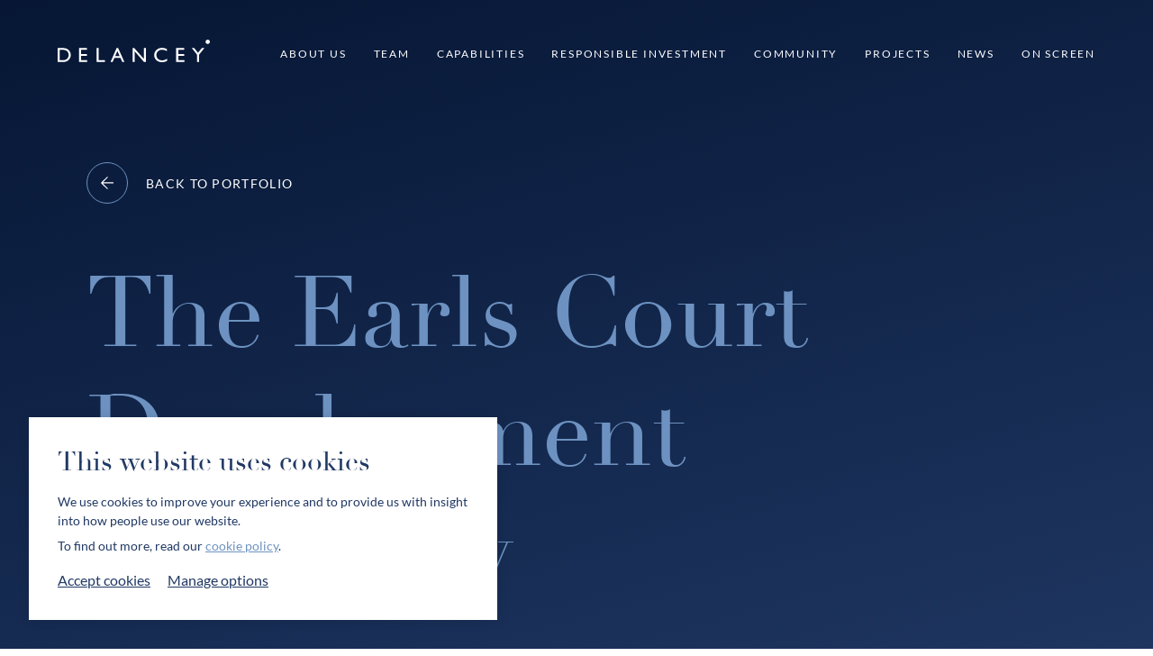

--- FILE ---
content_type: text/html; charset=UTF-8
request_url: https://delancey.com/portfolio/earls-court-development-company/?back_url=%2Fpeter-acres-joins-the-earls-court-development-company%2F
body_size: 12502
content:

<!doctype html>
<html lang="en-GB">
<head>
	<meta charset="UTF-8">
	<meta name="viewport" content="width=device-width, initial-scale=1">
	<link rel="profile" href="http://gmpg.org/xfn/11">
	<link rel="apple-touch-icon" sizes="180x180" href="https://delancey.com/wp-content/themes/delancey/favicons/apple-touch-icon.png">
	<link rel="icon" type="image/png" sizes="32x32" href="https://delancey.com/wp-content/themes/delancey/favicons/favicon-32x32.png">
	<link rel="icon" type="image/png" sizes="16x16" href=https://delancey.com/wp-content/themes/delancey/favicons/favicon-16x16.png">
	<link rel="manifest" href="https://delancey.com/wp-content/themes/delancey/favicons/site.webmanifest">
	<link rel="mask-icon" href="https://delancey.com/wp-content/themes/delancey/safari-pinned-tab.svg" color="#203864">
	<link rel="shortcut icon" href="https://delancey.com/wp-content/themes/delancey/favicons/favicon.ico">
	<meta name='robots' content='index, follow, max-image-preview:large, max-snippet:-1, max-video-preview:-1' />

	<!-- This site is optimized with the Yoast SEO plugin v25.4 - https://yoast.com/wordpress/plugins/seo/ -->
	<title>Earls Court Development Co | Regeneration by Delancey &amp; TfL</title>
	<meta name="description" content="The Earls Court Development Co, led by Delancey and TfL, is transforming 40 acres in West London into a sustainable mixed-use district." />
	<link rel="canonical" href="https://delancey.com/portfolio/earls-court-development-company/" />
	<meta property="og:locale" content="en_GB" />
	<meta property="og:type" content="article" />
	<meta property="og:title" content="Earls Court Development Co | Regeneration by Delancey &amp; TfL" />
	<meta property="og:description" content="The Earls Court Development Co, led by Delancey and TfL, is transforming 40 acres in West London into a sustainable mixed-use district." />
	<meta property="og:url" content="https://delancey.com/portfolio/earls-court-development-company/" />
	<meta property="og:site_name" content="Delancey" />
	<meta property="article:modified_time" content="2025-10-31T14:57:20+00:00" />
	<meta property="og:image" content="https://delancey.com/wp-content/uploads/2022/09/Earls-Court-1.jpg" />
	<meta property="og:image:width" content="1931" />
	<meta property="og:image:height" content="1242" />
	<meta property="og:image:type" content="image/jpeg" />
	<meta name="twitter:card" content="summary_large_image" />
	<meta name="twitter:label1" content="Estimated reading time" />
	<meta name="twitter:data1" content="4 minutes" />
	<script type="application/ld+json" class="yoast-schema-graph">{"@context":"https://schema.org","@graph":[{"@type":"WebPage","@id":"https://delancey.com/portfolio/earls-court-development-company/","url":"https://delancey.com/portfolio/earls-court-development-company/","name":"Earls Court Development Co | Regeneration by Delancey & TfL","isPartOf":{"@id":"https://delancey.com/#website"},"primaryImageOfPage":{"@id":"https://delancey.com/portfolio/earls-court-development-company/#primaryimage"},"image":{"@id":"https://delancey.com/portfolio/earls-court-development-company/#primaryimage"},"thumbnailUrl":"https://delancey.com/wp-content/uploads/2022/09/Earls-Court-1.jpg","datePublished":"2022-09-13T10:29:22+00:00","dateModified":"2025-10-31T14:57:20+00:00","description":"The Earls Court Development Co, led by Delancey and TfL, is transforming 40 acres in West London into a sustainable mixed-use district.","breadcrumb":{"@id":"https://delancey.com/portfolio/earls-court-development-company/#breadcrumb"},"inLanguage":"en-GB","potentialAction":[{"@type":"ReadAction","target":["https://delancey.com/portfolio/earls-court-development-company/"]}]},{"@type":"ImageObject","inLanguage":"en-GB","@id":"https://delancey.com/portfolio/earls-court-development-company/#primaryimage","url":"https://delancey.com/wp-content/uploads/2022/09/Earls-Court-1.jpg","contentUrl":"https://delancey.com/wp-content/uploads/2022/09/Earls-Court-1.jpg","width":1931,"height":1242},{"@type":"BreadcrumbList","@id":"https://delancey.com/portfolio/earls-court-development-company/#breadcrumb","itemListElement":[{"@type":"ListItem","position":1,"name":"Home","item":"https://delancey.com/"},{"@type":"ListItem","position":2,"name":"The Earls Court Development Company"}]},{"@type":"WebSite","@id":"https://delancey.com/#website","url":"https://delancey.com/","name":"Delancey","description":"Just another WordPress site","publisher":{"@id":"https://delancey.com/#organization"},"potentialAction":[{"@type":"SearchAction","target":{"@type":"EntryPoint","urlTemplate":"https://delancey.com/?s={search_term_string}"},"query-input":{"@type":"PropertyValueSpecification","valueRequired":true,"valueName":"search_term_string"}}],"inLanguage":"en-GB"},{"@type":"Organization","@id":"https://delancey.com/#organization","name":"Delancey","url":"https://delancey.com/","logo":{"@type":"ImageObject","inLanguage":"en-GB","@id":"https://delancey.com/#/schema/logo/image/","url":"https://delancey.com/wp-content/uploads/2022/08/logo.svg","contentUrl":"https://delancey.com/wp-content/uploads/2022/08/logo.svg","width":169,"height":25,"caption":"Delancey"},"image":{"@id":"https://delancey.com/#/schema/logo/image/"}}]}</script>
	<!-- / Yoast SEO plugin. -->


<link rel='dns-prefetch' href='//www.googletagmanager.com' />
<link rel="alternate" type="application/rss+xml" title="Delancey &raquo; Feed" href="https://delancey.com/feed/" />
<link rel="alternate" type="application/rss+xml" title="Delancey &raquo; Comments Feed" href="https://delancey.com/comments/feed/" />
<link rel="alternate" title="oEmbed (JSON)" type="application/json+oembed" href="https://delancey.com/wp-json/oembed/1.0/embed?url=https%3A%2F%2Fdelancey.com%2Fportfolio%2Fearls-court-development-company%2F" />
<link rel="alternate" title="oEmbed (XML)" type="text/xml+oembed" href="https://delancey.com/wp-json/oembed/1.0/embed?url=https%3A%2F%2Fdelancey.com%2Fportfolio%2Fearls-court-development-company%2F&#038;format=xml" />
<style id='wp-img-auto-sizes-contain-inline-css' type='text/css'>
img:is([sizes=auto i],[sizes^="auto," i]){contain-intrinsic-size:3000px 1500px}
/*# sourceURL=wp-img-auto-sizes-contain-inline-css */
</style>

<style id='wp-emoji-styles-inline-css' type='text/css'>

	img.wp-smiley, img.emoji {
		display: inline !important;
		border: none !important;
		box-shadow: none !important;
		height: 1em !important;
		width: 1em !important;
		margin: 0 0.07em !important;
		vertical-align: -0.1em !important;
		background: none !important;
		padding: 0 !important;
	}
/*# sourceURL=wp-emoji-styles-inline-css */
</style>
<style id='classic-theme-styles-inline-css' type='text/css'>
/*! This file is auto-generated */
.wp-block-button__link{color:#fff;background-color:#32373c;border-radius:9999px;box-shadow:none;text-decoration:none;padding:calc(.667em + 2px) calc(1.333em + 2px);font-size:1.125em}.wp-block-file__button{background:#32373c;color:#fff;text-decoration:none}
/*# sourceURL=/wp-includes/css/classic-themes.min.css */
</style>
<link rel='stylesheet' id='delancey-theme-main-css-css' href='https://delancey.com/wp-content/themes/delancey/assets/build/css/main.css?ver=1762530385' type='text/css' media='all' />
<link rel='preload' as='style' onload='this.onload=null;this.rel="stylesheet"' id='delancey-theme-swiper-css' href='https://delancey.com/wp-content/themes/delancey/assets/libraries/css/swiper-bundle.min.css?ver=6.9' type='text/css' media='all' />
<noscript><link rel='stylesheet' id='delancey-theme-swiper-css' href='https://delancey.com/wp-content/themes/delancey/assets/libraries/css/swiper-bundle.min.css?ver=6.9' type='text/css' media='all' />
</noscript><link rel='stylesheet' id='delancey-theme-block-carousel-css' href='https://delancey.com/wp-content/themes/delancey/assets/build/css/block-carousel.css?ver=6.9' type='text/css' media='all' />
<script type="text/javascript" defer src="https://www.googletagmanager.com/gtag/js?id=UA-49621916-1" id="delancey-theme-google-ua-js-js"></script>
<link rel="https://api.w.org/" href="https://delancey.com/wp-json/" /><link rel="alternate" title="JSON" type="application/json" href="https://delancey.com/wp-json/wp/v2/portfolio/245" /><link rel="EditURI" type="application/rsd+xml" title="RSD" href="https://delancey.com/xmlrpc.php?rsd" />
<meta name="generator" content="WordPress 6.9" />
<link rel='shortlink' href='https://delancey.com/?p=245' />
<style>
	.logo-gallery .swiper-wrapper .swiper-slide .logo-card__image {}
	.logo-gallery .swiper-wrapper .swiper-slide .logo-card__image::before {}
	.logo-gallery .swiper-wrapper {}
	.logo-gallery .logo-card__image {}
	.logo-gallery .logo-card__image img {}
	.logos-carousel.logo-gallery {}
	.logo-gallery .logos-carousel__carousel.swiper {}	
	section.width-override {background-color:#fdfdfd; border:1px solid #f1f1f1; padding:1px;}
	.core-block__inner:has(section.width-override) {max-width:70em; padding-bottom:5rem;}	
	
	
	@media (min-width: 75em) {
    .team-members__card {
        width: 25%!important;
    }
}
	
	
</style>
	<style id='wp-block-list-inline-css' type='text/css'>
ol,ul{box-sizing:border-box}:root :where(.wp-block-list.has-background){padding:1.25em 2.375em}
/*# sourceURL=https://delancey.com/wp-includes/blocks/list/style.min.css */
</style>
<style id='wp-block-paragraph-inline-css' type='text/css'>
.is-small-text{font-size:.875em}.is-regular-text{font-size:1em}.is-large-text{font-size:2.25em}.is-larger-text{font-size:3em}.has-drop-cap:not(:focus):first-letter{float:left;font-size:8.4em;font-style:normal;font-weight:100;line-height:.68;margin:.05em .1em 0 0;text-transform:uppercase}body.rtl .has-drop-cap:not(:focus):first-letter{float:none;margin-left:.1em}p.has-drop-cap.has-background{overflow:hidden}:root :where(p.has-background){padding:1.25em 2.375em}:where(p.has-text-color:not(.has-link-color)) a{color:inherit}p.has-text-align-left[style*="writing-mode:vertical-lr"],p.has-text-align-right[style*="writing-mode:vertical-rl"]{rotate:180deg}
/*# sourceURL=https://delancey.com/wp-includes/blocks/paragraph/style.min.css */
</style>
<style id='global-styles-inline-css' type='text/css'>
:root{--wp--preset--aspect-ratio--square: 1;--wp--preset--aspect-ratio--4-3: 4/3;--wp--preset--aspect-ratio--3-4: 3/4;--wp--preset--aspect-ratio--3-2: 3/2;--wp--preset--aspect-ratio--2-3: 2/3;--wp--preset--aspect-ratio--16-9: 16/9;--wp--preset--aspect-ratio--9-16: 9/16;--wp--preset--color--black: #000000;--wp--preset--color--cyan-bluish-gray: #abb8c3;--wp--preset--color--white: #ffffff;--wp--preset--color--pale-pink: #f78da7;--wp--preset--color--vivid-red: #cf2e2e;--wp--preset--color--luminous-vivid-orange: #ff6900;--wp--preset--color--luminous-vivid-amber: #fcb900;--wp--preset--color--light-green-cyan: #7bdcb5;--wp--preset--color--vivid-green-cyan: #00d084;--wp--preset--color--pale-cyan-blue: #8ed1fc;--wp--preset--color--vivid-cyan-blue: #0693e3;--wp--preset--color--vivid-purple: #9b51e0;--wp--preset--color--blue: #203864;--wp--preset--gradient--vivid-cyan-blue-to-vivid-purple: linear-gradient(135deg,rgb(6,147,227) 0%,rgb(155,81,224) 100%);--wp--preset--gradient--light-green-cyan-to-vivid-green-cyan: linear-gradient(135deg,rgb(122,220,180) 0%,rgb(0,208,130) 100%);--wp--preset--gradient--luminous-vivid-amber-to-luminous-vivid-orange: linear-gradient(135deg,rgb(252,185,0) 0%,rgb(255,105,0) 100%);--wp--preset--gradient--luminous-vivid-orange-to-vivid-red: linear-gradient(135deg,rgb(255,105,0) 0%,rgb(207,46,46) 100%);--wp--preset--gradient--very-light-gray-to-cyan-bluish-gray: linear-gradient(135deg,rgb(238,238,238) 0%,rgb(169,184,195) 100%);--wp--preset--gradient--cool-to-warm-spectrum: linear-gradient(135deg,rgb(74,234,220) 0%,rgb(151,120,209) 20%,rgb(207,42,186) 40%,rgb(238,44,130) 60%,rgb(251,105,98) 80%,rgb(254,248,76) 100%);--wp--preset--gradient--blush-light-purple: linear-gradient(135deg,rgb(255,206,236) 0%,rgb(152,150,240) 100%);--wp--preset--gradient--blush-bordeaux: linear-gradient(135deg,rgb(254,205,165) 0%,rgb(254,45,45) 50%,rgb(107,0,62) 100%);--wp--preset--gradient--luminous-dusk: linear-gradient(135deg,rgb(255,203,112) 0%,rgb(199,81,192) 50%,rgb(65,88,208) 100%);--wp--preset--gradient--pale-ocean: linear-gradient(135deg,rgb(255,245,203) 0%,rgb(182,227,212) 50%,rgb(51,167,181) 100%);--wp--preset--gradient--electric-grass: linear-gradient(135deg,rgb(202,248,128) 0%,rgb(113,206,126) 100%);--wp--preset--gradient--midnight: linear-gradient(135deg,rgb(2,3,129) 0%,rgb(40,116,252) 100%);--wp--preset--font-size--small: 14px;--wp--preset--font-size--medium: 20px;--wp--preset--font-size--large: 26px;--wp--preset--font-size--x-large: 42px;--wp--preset--font-size--normal: 20px;--wp--preset--spacing--20: 0.44rem;--wp--preset--spacing--30: 0.67rem;--wp--preset--spacing--40: 1rem;--wp--preset--spacing--50: 1.5rem;--wp--preset--spacing--60: 2.25rem;--wp--preset--spacing--70: 3.38rem;--wp--preset--spacing--80: 5.06rem;--wp--preset--shadow--natural: 6px 6px 9px rgba(0, 0, 0, 0.2);--wp--preset--shadow--deep: 12px 12px 50px rgba(0, 0, 0, 0.4);--wp--preset--shadow--sharp: 6px 6px 0px rgba(0, 0, 0, 0.2);--wp--preset--shadow--outlined: 6px 6px 0px -3px rgb(255, 255, 255), 6px 6px rgb(0, 0, 0);--wp--preset--shadow--crisp: 6px 6px 0px rgb(0, 0, 0);}:where(.is-layout-flex){gap: 0.5em;}:where(.is-layout-grid){gap: 0.5em;}body .is-layout-flex{display: flex;}.is-layout-flex{flex-wrap: wrap;align-items: center;}.is-layout-flex > :is(*, div){margin: 0;}body .is-layout-grid{display: grid;}.is-layout-grid > :is(*, div){margin: 0;}:where(.wp-block-columns.is-layout-flex){gap: 2em;}:where(.wp-block-columns.is-layout-grid){gap: 2em;}:where(.wp-block-post-template.is-layout-flex){gap: 1.25em;}:where(.wp-block-post-template.is-layout-grid){gap: 1.25em;}.has-black-color{color: var(--wp--preset--color--black) !important;}.has-cyan-bluish-gray-color{color: var(--wp--preset--color--cyan-bluish-gray) !important;}.has-white-color{color: var(--wp--preset--color--white) !important;}.has-pale-pink-color{color: var(--wp--preset--color--pale-pink) !important;}.has-vivid-red-color{color: var(--wp--preset--color--vivid-red) !important;}.has-luminous-vivid-orange-color{color: var(--wp--preset--color--luminous-vivid-orange) !important;}.has-luminous-vivid-amber-color{color: var(--wp--preset--color--luminous-vivid-amber) !important;}.has-light-green-cyan-color{color: var(--wp--preset--color--light-green-cyan) !important;}.has-vivid-green-cyan-color{color: var(--wp--preset--color--vivid-green-cyan) !important;}.has-pale-cyan-blue-color{color: var(--wp--preset--color--pale-cyan-blue) !important;}.has-vivid-cyan-blue-color{color: var(--wp--preset--color--vivid-cyan-blue) !important;}.has-vivid-purple-color{color: var(--wp--preset--color--vivid-purple) !important;}.has-black-background-color{background-color: var(--wp--preset--color--black) !important;}.has-cyan-bluish-gray-background-color{background-color: var(--wp--preset--color--cyan-bluish-gray) !important;}.has-white-background-color{background-color: var(--wp--preset--color--white) !important;}.has-pale-pink-background-color{background-color: var(--wp--preset--color--pale-pink) !important;}.has-vivid-red-background-color{background-color: var(--wp--preset--color--vivid-red) !important;}.has-luminous-vivid-orange-background-color{background-color: var(--wp--preset--color--luminous-vivid-orange) !important;}.has-luminous-vivid-amber-background-color{background-color: var(--wp--preset--color--luminous-vivid-amber) !important;}.has-light-green-cyan-background-color{background-color: var(--wp--preset--color--light-green-cyan) !important;}.has-vivid-green-cyan-background-color{background-color: var(--wp--preset--color--vivid-green-cyan) !important;}.has-pale-cyan-blue-background-color{background-color: var(--wp--preset--color--pale-cyan-blue) !important;}.has-vivid-cyan-blue-background-color{background-color: var(--wp--preset--color--vivid-cyan-blue) !important;}.has-vivid-purple-background-color{background-color: var(--wp--preset--color--vivid-purple) !important;}.has-black-border-color{border-color: var(--wp--preset--color--black) !important;}.has-cyan-bluish-gray-border-color{border-color: var(--wp--preset--color--cyan-bluish-gray) !important;}.has-white-border-color{border-color: var(--wp--preset--color--white) !important;}.has-pale-pink-border-color{border-color: var(--wp--preset--color--pale-pink) !important;}.has-vivid-red-border-color{border-color: var(--wp--preset--color--vivid-red) !important;}.has-luminous-vivid-orange-border-color{border-color: var(--wp--preset--color--luminous-vivid-orange) !important;}.has-luminous-vivid-amber-border-color{border-color: var(--wp--preset--color--luminous-vivid-amber) !important;}.has-light-green-cyan-border-color{border-color: var(--wp--preset--color--light-green-cyan) !important;}.has-vivid-green-cyan-border-color{border-color: var(--wp--preset--color--vivid-green-cyan) !important;}.has-pale-cyan-blue-border-color{border-color: var(--wp--preset--color--pale-cyan-blue) !important;}.has-vivid-cyan-blue-border-color{border-color: var(--wp--preset--color--vivid-cyan-blue) !important;}.has-vivid-purple-border-color{border-color: var(--wp--preset--color--vivid-purple) !important;}.has-vivid-cyan-blue-to-vivid-purple-gradient-background{background: var(--wp--preset--gradient--vivid-cyan-blue-to-vivid-purple) !important;}.has-light-green-cyan-to-vivid-green-cyan-gradient-background{background: var(--wp--preset--gradient--light-green-cyan-to-vivid-green-cyan) !important;}.has-luminous-vivid-amber-to-luminous-vivid-orange-gradient-background{background: var(--wp--preset--gradient--luminous-vivid-amber-to-luminous-vivid-orange) !important;}.has-luminous-vivid-orange-to-vivid-red-gradient-background{background: var(--wp--preset--gradient--luminous-vivid-orange-to-vivid-red) !important;}.has-very-light-gray-to-cyan-bluish-gray-gradient-background{background: var(--wp--preset--gradient--very-light-gray-to-cyan-bluish-gray) !important;}.has-cool-to-warm-spectrum-gradient-background{background: var(--wp--preset--gradient--cool-to-warm-spectrum) !important;}.has-blush-light-purple-gradient-background{background: var(--wp--preset--gradient--blush-light-purple) !important;}.has-blush-bordeaux-gradient-background{background: var(--wp--preset--gradient--blush-bordeaux) !important;}.has-luminous-dusk-gradient-background{background: var(--wp--preset--gradient--luminous-dusk) !important;}.has-pale-ocean-gradient-background{background: var(--wp--preset--gradient--pale-ocean) !important;}.has-electric-grass-gradient-background{background: var(--wp--preset--gradient--electric-grass) !important;}.has-midnight-gradient-background{background: var(--wp--preset--gradient--midnight) !important;}.has-small-font-size{font-size: var(--wp--preset--font-size--small) !important;}.has-medium-font-size{font-size: var(--wp--preset--font-size--medium) !important;}.has-large-font-size{font-size: var(--wp--preset--font-size--large) !important;}.has-x-large-font-size{font-size: var(--wp--preset--font-size--x-large) !important;}
/*# sourceURL=global-styles-inline-css */
</style>
<link rel='stylesheet' id='delancey-theme-template-part-single-portfolio-content-css-css' href='https://delancey.com/wp-content/themes/delancey/assets/build/css/template-part-single-portfolio-content.css?ver=1762530385' type='text/css' media='all' />
<link rel='stylesheet' id='block-acf-video-css' href='https://delancey.com/wp-content/themes/delancey/assets/build/css/block-video.css?ver=6.4.2' type='text/css' media='all' />
<link rel='stylesheet' id='delancey-theme-template-part-capabilities-icons-css-css' href='https://delancey.com/wp-content/themes/delancey/assets/build/css/template-part-capabilities-icons.css?ver=1762530385' type='text/css' media='all' />
<link rel='stylesheet' id='delancey-theme-template-part-supported-organisations-css-css' href='https://delancey.com/wp-content/themes/delancey/assets/build/css/template-part-supported-organisations.css?ver=1762530385' type='text/css' media='all' />
</head>


<body class="wp-singular portfolio-template-default single single-portfolio postid-245 wp-custom-logo wp-theme-delancey ccokies-notice-visible">

<a class="skip-link screen-reader-text"
	href="#site-main">
	
	Skip to content</a>

<header class="site-header ">
	<div class="site-header__inner-wrapper">
		<div class="site-header__inner">
			<div class="container container--container-padding">
				<div class="site-header__content">
					<a class="site-header-logo"
						href="https://delancey.com">

						<div class="screen-reader-text">
							Delancey						</div>

													<img width="169" height="25" src="https://delancey.com/wp-content/uploads/2022/08/logo.svg" class="attachment-full size-full" alt="" loading="eager" fetchpriority="high" decoding="async" />											</a>

											<nav class="site-menu"><ul id="menu-desktop-menu" class="site-menu__menu"><li id="menu-item-3104" class="menu-item menu-item-type-post_type menu-item-object-page menu-item-3104"><a href="https://delancey.com/about-us/"><span class="menu-item__text">About Us</span></a></li>
<li id="menu-item-3015" class="menu-item menu-item-type-post_type menu-item-object-page menu-item-3015"><a href="https://delancey.com/team/"><span class="menu-item__text">Team</span></a></li>
<li id="menu-item-2976" class="menu-item menu-item-type-post_type menu-item-object-page menu-item-2976"><a href="https://delancey.com/capabilities/"><span class="menu-item__text">Capabilities</span></a></li>
<li id="menu-item-45" class="menu-item menu-item-type-post_type menu-item-object-page menu-item-45"><a href="https://delancey.com/responsible-investment/"><span class="menu-item__text">Responsible Investment</span></a></li>
<li id="menu-item-4714" class="menu-item menu-item-type-post_type menu-item-object-page menu-item-4714"><a href="https://delancey.com/community-engagement/"><span class="menu-item__text">Community</span></a></li>
<li id="menu-item-31" class="menu-item menu-item-type-post_type menu-item-object-page menu-item-31"><a href="https://delancey.com/portfolio/"><span class="menu-item__text">Projects</span></a></li>
<li id="menu-item-30" class="menu-item menu-item-type-post_type menu-item-object-page menu-item-30"><a href="https://delancey.com/news-and-insights/"><span class="menu-item__text">News</span></a></li>
<li id="menu-item-6272" class="menu-item menu-item-type-custom menu-item-object-custom menu-item-6272"><a href="https://delancey.com/category/delancey-on-screen/"><span class="menu-item__text">On Screen</span></a></li>
</ul></nav>
						<button class="site-menu-btn modal-open modal-close"
							aria-controls="site-menu-modal"
							aria-expanded="false"
							data-modal-target="site-menu-modal">
							
							<span class="screen-reader-text">
								Menu							</span>

							<span class="site-menu-btn__icon">
								<span></span>
								<span></span>
							</span>
						</button>

						<div id="site-menu-modal"
							class="site-menu-modal modal modal-resize"
							role="dialog"
							aria-modal="true"
							data-modal-max-width="1024"
							data-modal-toggle-btn=".site-header">

							<div class="modal__inner">
								<div class="container container--container-padding">
									<nav class="menu-mobile-menu-container"><ul id="menu-mobile-menu" class="site-menu-modal__menu"><li id="menu-item-3103" class="menu-item menu-item-type-post_type menu-item-object-page menu-item-3103"><a href="https://delancey.com/about-us/"><span class="menu-item__text">About Us</span></a></li>
<li id="menu-item-3016" class="menu-item menu-item-type-post_type menu-item-object-page menu-item-3016"><a href="https://delancey.com/team/"><span class="menu-item__text">Team</span></a></li>
<li id="menu-item-2975" class="menu-item menu-item-type-post_type menu-item-object-page menu-item-2975"><a href="https://delancey.com/capabilities/"><span class="menu-item__text">Capabilities</span></a></li>
<li id="menu-item-62" class="menu-item menu-item-type-post_type menu-item-object-page menu-item-62"><a href="https://delancey.com/responsible-investment/"><span class="menu-item__text">Responsible Investment</span></a></li>
<li id="menu-item-4715" class="menu-item menu-item-type-post_type menu-item-object-page menu-item-4715"><a href="https://delancey.com/community-engagement/"><span class="menu-item__text">Community</span></a></li>
<li id="menu-item-59" class="menu-item menu-item-type-post_type menu-item-object-page menu-item-59"><a href="https://delancey.com/portfolio/"><span class="menu-item__text">Projects</span></a></li>
<li id="menu-item-57" class="menu-item menu-item-type-post_type menu-item-object-page menu-item-57"><a href="https://delancey.com/news-and-insights/"><span class="menu-item__text">News</span></a></li>
<li id="menu-item-6273" class="menu-item menu-item-type-custom menu-item-object-custom menu-item-6273"><a href="https://delancey.com/category/delancey-on-screen/"><span class="menu-item__text">On Screen</span></a></li>
<li id="menu-item-54" class="menu-item menu-item-type-post_type menu-item-object-page menu-item-54"><a href="https://delancey.com/contact-us/"><span class="menu-item__text">Contact</span></a></li>
</ul></nav>								</div>
							</div>
						</div>
									</div>
			</div>
		</div>
	</div>
</header>
            <main class="site-main">
            
<div class="single-portfolio-content-banner block--is-first-block block--background-color-blue-gradient on-screen">
    <div class="single-portfolio-content-banner__inner container container--container-padding">
                    <div class="single-portfolio-content-banner__back-link fade-slide-in">
                <a class="link link--color-white link--icon-fill-white link--icon-border-light-blue link--hover-icon-background-light-blue"
			href="https://delancey.com/portfolio/"><div class="link__inner">
                            <svg xmlns="http://www.w3.org/2000/svg" viewBox="0 0 11.9 12.3">
                                <path d="M.1 5.8c-.1.2-.1.5 0 .7L6 12.3l.7-.7-4.9-5H12v-1H1.7l5-5L6 0 .1 5.8z"/>
                            </svg>
                            <div>Back to Portfolio</div>
                        </div></a>            </div>

                    
        <h1 class="single-portfolio-content-banner__heading heading font-size-40 font-size-58-xs font-size-110-sm fade-slide-in"
            data-on-screen-transition-delay="0.1">

            The Earls Court Development Company        </h1>

        
        <div class="single-portfolio-content-banner__details 
            single-portfolio-content-banner__details--warm-grey            fade-in"
            data-on-screen-transition-delay="0.2">

            <div class="slide-in"
                data-on-screen-transition-delay="0.2">

                <div class="single-portfolio-content-banner__historic heading font-size-18 font-size-24-sm color-white">
                                            Current asset                                    </div>

                <div class="single-portfolio-content-banner__categories">
                                    </div>
            </div>
        </div>
    </div>
</div>

<div class="single-portfolio-content-content post-content">
    
<div class="block carousel on-screen block--is-first-block">
    <div class="container container--container-padding">
        <div class="carousel__inner">
            <div id="acf-block-68540f842b35f-carousel"
                class="carousel__carousel swiper fade-slide-in">

                <div class="swiper-wrapper">
                                                                        <div class="swiper-slide">
                                <img decoding="async" width="2072" height="1440" src="https://delancey.com/wp-content/uploads/2022/09/Earls-Court-1-2072x1440.jpg" class="attachment-2072x1440crop size-2072x1440crop" alt="" srcset="https://delancey.com/wp-content/uploads/2022/09/Earls-Court-1-2072x1440.jpg 2072w, https://delancey.com/wp-content/uploads/2022/09/Earls-Court-1-1036x720.jpg 1036w" sizes="(max-width: 2072px) 100vw, 2072px" />                            </div>
                                                            </div>
            </div>

            
                    </div>
    </div>
</div>


<div class="core-block container container--container-padding on-screen block--background-color-transparent"><div class="core-block__inner fade-slide-in">
<p class="has-blue-color has-text-color has-large-font-size">The Earls Court Development Company have a bold and ambitious vision to bring the wonder back to Earls Court</p>
</div></div>

<div class="core-block container container--container-padding on-screen block--background-color-transparent"><div class="core-block__inner fade-slide-in">
<p><strong>T</strong>he Earls Court Development Company (ECDC) is an Earl’s Court-based business responsible for driving forward the regeneration of the circa 40 acre former Exhibition Centre site. ECDC was formed in December 2019, and operates on behalf of, Earls Court Partnership Limited, a joint venture between Delancey (on behalf of its client funds and the Dutch pension fund manager APG) and Transport for London (TfL).</p>
</div></div>

<div class="core-block container container--container-padding on-screen block--background-color-transparent"><div class="core-block__inner fade-slide-in">
<p class="has-blue-color has-text-color has-large-font-size">Earls Court acquisition&nbsp;</p>
</div></div>

<div class="core-block container container--container-padding on-screen block--background-color-transparent"><div class="core-block__inner fade-slide-in">
<p>The Earl’s Court site has had a rich and illustrious history. It is London’s largest, cleared Zone 1 development site. It comprises c40 acres of land that formally housed the Earls Court Exhibition Centres and sits within the boroughs of Kensington &amp; Chelsea and Hammersmith &amp; Fulham. The site benefits from an existing detailed planning consent, secured a number of years ago.</p>
</div></div>

<div class="core-block container container--container-padding on-screen block--background-color-transparent"><div class="core-block__inner fade-slide-in">
<p>With the new ownership, ECDC will lead the delivery of a new approach to this critically important London location, which has the potential to be a world leading scheme, showcasing the best in sustainable, community focussed and environmentally enhanced design.</p>
</div></div>

<div class="core-block container container--container-padding on-screen block--background-color-transparent"><div class="core-block__inner fade-slide-in">
<p>The first decision taken was to hand back the West Kensington and Gibbs Green housing estates in 2019 – originally part of the previous owners’ masterplan &#8211; to Hammersmith &amp; Fulham Council. This provided the residents of those estates with the certainty and security that so many of them had fought to achieve for so long.</p>
</div></div>

<div class="core-block container container--container-padding on-screen block--background-color-transparent"><div class="core-block__inner fade-slide-in">
<p class="has-blue-color has-text-color has-large-font-size">Early delivery</p>
</div></div>

<div class="core-block container container--container-padding on-screen block--background-color-transparent"><div class="core-block__inner fade-slide-in">
<p>Since acquiring the site, the team has sought to maximise the social and economic benefits of its activities for all those who live in, work in, and visit Earl’s Court. As well as the focus on the future masterplan for the site, a key component of this is activating the site at an early stage through meanwhile uses which build on the legacy of Earls Court. Parts of the Earls Court site have now become open to the public for the first time in over a century. Activities include: securing planning consent for 51 new homes, creative workspaces, art installations, a Community Hub, immersive theatre, and an active high street.</p>
</div></div>

<div class="core-block container container--container-padding on-screen block--background-color-transparent"><div class="core-block__inner fade-slide-in">
<p>In the summer of 2021, Delancey, ECDC and Underbelly brought London Wonderground to Earls Court. The event brought footfall of 114,000 people – it was free to enter and allowed the local community and visitors to engage with shows, art installations, public spaces, fairground rides, popup bars and food vendors.</p>
</div></div>


<div class="block video block--background-color-transparent">
    <div class="video__container container container--container-padding on-screen">
        
                    <div class="video__player-wrap fade-slide-in"
                                data-on-screen-transition-delay="0">

                <video class="video__player" 
                    data-poster=""
                    controls
                    playsinline
                                        >

                    <source src="https://delancey.com/wp-content/uploads/2022/09/Earls-Court-London-Wonderground.mp4" type="video/mp4" />
                </video>

                <button class="video__play-btn" type="button">
                    <span class="screen-reader-text">
                        Play Video                    </span>
                    
                    <svg xmlns="http://www.w3.org/2000/svg" viewBox="0 0 8.5 11.9"><path d="M.5 11.9c-.1 0-.2 0-.2-.1-.2 0-.3-.2-.3-.4V.5C0 .3.1.1.3.1c.1-.1.3-.1.5 0l7.5 5.5c.1 0 .2.2.2.4s-.1.3-.2.4L.8 11.9H.5zM1 1.5v8.9L7.1 6 1 1.5z"/></svg>
                </button>
            </div>
        
        
                
                <p class="video__caption">Bringing the wonder back to Earls Court with London Wonderground, 2021</p>
                
    </div>
</div>


<div class="core-block container container--container-padding on-screen block--background-color-transparent"><div class="core-block__inner fade-slide-in">
<p class="has-blue-color has-text-color has-large-font-size">Responsible Investor</p>
</div></div>

<div class="core-block container container--container-padding on-screen block--background-color-transparent"><div class="core-block__inner fade-slide-in">
<p>Social value is at the heart of future plans for the site. Over the last two years, a series of events and meanwhile activities have been organised to create positive change and stimulate economic growth. From Underbelly at Earls Court, to the launch of the Earls Court Community Fund, new jobs and opportunities have been created for residents, businesses and organisations across Hammersmith &amp; Fulham and Kensington &amp; Chelsea.</p>
</div></div>

<div class="core-block container container--container-padding on-screen block--background-color-transparent"><div class="core-block__inner fade-slide-in">
<p>Some of the key highlights to date include:</p>
</div></div>

<div class="core-block container container--container-padding on-screen block--background-color-transparent"><div class="core-block__inner fade-slide-in">
<ul class="wp-block-list">
<li>£3.1M Economic impact on area&nbsp;</li>
</ul>
</div></div>

<div class="core-block container container--container-padding on-screen block--background-color-transparent"><div class="core-block__inner fade-slide-in">
<ul class="wp-block-list">
<li>£1.66M<strong> </strong>estimated social value generated by visitors who experienced the features and events</li>
</ul>
</div></div>

<div class="core-block container container--container-padding on-screen block--background-color-transparent"><div class="core-block__inner fade-slide-in">
<ul class="wp-block-list">
<li>£164,000 the total social value created by direct employment at London Wonderground</li>
</ul>
</div></div>

<div class="core-block container container--container-padding on-screen block--background-color-transparent"><div class="core-block__inner fade-slide-in">
<ul class="wp-block-list">
<li>404 jobs &#8211; of which 12 jobs are permanent and 392 are temporary</li>
</ul>
</div></div>

<div class="core-block container container--container-padding on-screen block--background-color-transparent"><div class="core-block__inner fade-slide-in">
<ul class="wp-block-list">
<li>15 local people from RBKC and LBHF took part in the Underbelly Training Academy programme supported by ECDC</li>
</ul>
</div></div>

<div class="core-block container container--container-padding on-screen block--background-color-transparent"><div class="core-block__inner fade-slide-in">
<p class="has-blue-color has-text-color has-large-font-size">Future of Earls Court</p>
</div></div>

<div class="core-block container container--container-padding on-screen block--background-color-transparent"><div class="core-block__inner fade-slide-in">
<p>A brand-new plan is being developed for the area, which doesn’t seek to create a new community, but nurture something already rooted in this place. This will give the existing community the opportunity to shape how the site comes back to life, involving them from start to finish.</p>
</div></div>

<div class="core-block container container--container-padding on-screen block--background-color-transparent"><div class="core-block__inner fade-slide-in">
<p>The ECDC team is based on site, and is driven by their core values of collaboration, consideration, and celebration of the local community. ECDC have a bold and ambitious vision, underpinned by four priorities: to open up the former Exhibition Site for first time in 150 years – giving back to local communities; to create a showground of world class ingenuity – celebrating its legacy and history; to create a better piece of the city – a blueprint for future generations; to address the climate emergency – an ambition to go beyond net zero.</p>
</div></div>

<div class="core-block container container--container-padding on-screen block--background-color-transparent"><div class="core-block__inner fade-slide-in">
<p>Consultation plans for the site can be viewed here: <a href="https://theearlscourtdevelopmentcompany.com/consultation">www.theearlscourtdevelopmentcompany.com/consultation</a></p>
</div></div>

<div class="core-block container container--container-padding on-screen block--background-color-transparent"><div class="core-block__inner fade-slide-in">
<p class="has-blue-color has-text-color has-large-font-size">Related supported organisations</p>
</div></div>

<div class="core-block container container--container-padding on-screen block--background-color-transparent"><div class="core-block__inner fade-slide-in">
<ul class="wp-block-list">
<li>National Portrait Gallery hospital programme</li>



<li>Dad&#8217;s House</li>



<li>Earls Court Film Festival</li>



<li>Earls Court Youth Club</li>



<li>Kensington and Chelsea Festival</li>



<li>Hammersmith and Fulham Giving</li>



<li>Blossom Young Minds</li>



<li>The Mosaic Rooms</li>
</ul>
</div></div>

<div class="core-block container container--container-padding on-screen block--background-color-transparent"><div class="core-block__inner fade-slide-in">
<p><a href="https://theearlscourtdevelopmentcompany.com">www.theearlscourtdevelopmentcompany.com</a></p>
</div></div></div>
        </main>

        
                
                   <nav class="single-portfolio-content-navigation">
               <div class="single-portfolio-content-navigation__inner container container--container-padding on-screen">
                   <div class="fade-slide-in">
                       <a class="link link--icon-fill-cool-grey link--icon-background-white link--icon-border-white link--color-cool-grey 
                               link--hover-icon-background-cool-grey link--hover-icon-border-cool-grey link--hover-icon-fill-white"
			href="https://delancey.com/portfolio/get-living/"><div class="link__inner">
                                   <svg xmlns="http://www.w3.org/2000/svg" viewBox="0 0 11.9 12.3">
                                       <path d="M.1 5.8c-.1.2-.1.5 0 .7L6 12.3l.7-.7-4.9-5H12v-1H1.7l5-5L6 0 .1 5.8z"></path>
                                   </svg>
                                   <div>Get Living</div>
                               </div></a>                   </div>
                   <div class="fade-slide-in">
                       <a class="link link--icon-fill-cool-grey link--icon-background-white link--icon-border-white link--color-cool-grey 
                               link--hover-icon-background-cool-grey link--hover-icon-border-cool-grey link--hover-icon-fill-white"
			href="https://delancey.com/portfolio/greenlight-urban/"><div class="link__inner">
                                   <div>Greenlight Urban</div>
                                   <svg xmlns="http://www.w3.org/2000/svg" viewBox="0 0 11.92 12.33">
                                       <path d="M11.77 5.81 5.96 0l-.71.7 4.96 4.96H0v1h10.2l-4.95 4.96.7.71 5.82-5.81a.5.5 0 0 0 0-.7z"/>
                                   </svg>
                               </div></a>                   </div>
               </div>
           </nav>
                
    

<div class="site-footer">
	
	
	<footer class="site-footer-lower on-screen">
		<div class="container container--container-padding">
			<div class="site-footer-lower__inner">
				<div class="fade-slide-in">
					<a class="site-footer-lower__logo"
						href="https://delancey.com">

						<div class="screen-reader-text">
							Delancey						</div>

						<img width="169" height="25" src="https://delancey.com/wp-content/uploads/2022/08/logo.svg" class="attachment-full size-full" alt="" decoding="async" loading="lazy" />					</a>
				</div>
					
				
									<div class="fade-slide-in"
						data-on-screen-transition-delay="0.1">

						<nav class="site-footer-menu"><ul id="menu-footer-menu" class="menu"><li id="menu-item-3881" class="menu-item menu-item-type-post_type menu-item-object-page menu-item-3881"><a href="https://delancey.com/about-us/"><span class="menu-item__text">About Us</span></a></li>
<li id="menu-item-3882" class="menu-item menu-item-type-post_type menu-item-object-page menu-item-3882"><a href="https://delancey.com/team/"><span class="menu-item__text">Team</span></a></li>
<li id="menu-item-3200" class="menu-item menu-item-type-post_type menu-item-object-page menu-item-3200"><a href="https://delancey.com/capabilities/"><span class="menu-item__text">Capabilities</span></a></li>
<li id="menu-item-69" class="menu-item menu-item-type-post_type menu-item-object-page menu-item-69"><a href="https://delancey.com/responsible-investment/"><span class="menu-item__text">Responsible Investment</span></a></li>
<li id="menu-item-70" class="menu-item menu-item-type-post_type menu-item-object-page menu-item-70"><a href="https://delancey.com/portfolio/"><span class="menu-item__text">Projects</span></a></li>
<li id="menu-item-71" class="menu-item menu-item-type-post_type menu-item-object-page menu-item-71"><a href="https://delancey.com/news-and-insights/"><span class="menu-item__text">News</span></a></li>
<li id="menu-item-72" class="menu-item menu-item-type-post_type menu-item-object-page menu-item-72"><a href="https://delancey.com/contact-us/"><span class="menu-item__text">Contact</span></a></li>
</ul></nav>					</div>
					
									
									<div class="fade-slide-in"
						data-on-screen-transition-delay="0.2">

						
													<div class="site-footer-lower__social-links">
																	<a href="https://www.youtube.com/@DelanceyRealEstate"
										target="_blank"
										rel="noopener noreferrer">

										<div class="screen-reader-text">
											YouTube										</div>

										<svg xmlns="http://www.w3.org/2000/svg" viewBox="0 0 20 20" width="20">
											<path d="M17.8 3.4c.9.2 1.5.9 1.8 1.8.4 1.5.4 4.8.4 4.8s0 3.3-.4 4.8c-.2.9-.9 1.5-1.8 1.8-1.5.4-7.8.4-7.8.4s-6.3 0-7.8-.4c-.9-.2-1.5-.9-1.8-1.8C0 13.3 0 10 0 10s0-3.3.4-4.8c.2-.9.9-1.5 1.8-1.8C3.7 3 10 3 10 3s6.3 0 7.8.4zM13.2 10 8 7v6l5.2-3z"/>
										</svg>
									</a>
								
																	<a href="https://www.linkedin.com/company/delancey"
										target="_blank"
										rel="noopener noreferrer">

										<div class="screen-reader-text">
											LinkedIn										</div>

										<svg xmlns="http://www.w3.org/2000/svg" viewBox="0 0 20 20" width="16">
											<path d="M4.5 6.8V19H.2V6.8h4.3zm.3-3.7c0 .6-.2 1.1-.7 1.5-.4.4-1 .6-1.7.6S1.1 5 .7 4.6C.2 4.2 0 3.7 0 3.1S.2 2 .7 1.6c.4-.4 1-.6 1.8-.6s1.3.2 1.7.6c.4.3.6.8.6 1.5zM20 12v7h-4.3v-6.5c0-.9-.2-1.5-.5-2-.4-.5-.9-.7-1.6-.7-.5 0-1 .1-1.4.4-.4.3-.6.6-.8 1.1-.1.2-.1.6-.1 1v6.8H6.9V6.8h4.3v1.8c.2-.3.4-.5.5-.7.2-.2.4-.4.7-.6.3-.2.7-.4 1.1-.5.4-.1.9-.2 1.5-.2 1.5 0 2.7.5 3.6 1.4.9.9 1.4 2.2 1.4 4z"/>
										</svg>
									</a>
															</div>
											</div>
							</div>
		</div>
	</footer>

	<div class="on-screen">
					<nav class="site-footer-menu-lower container container--container-padding fade-slide-in"><ul id="menu-lower-footer-menu" class="menu"><li id="menu-item-84" class="menu-item menu-item-type-post_type menu-item-object-page menu-item-privacy-policy menu-item-84"><a href="https://delancey.com/privacy-policy/"><span class="menu-item__text">Privacy / Data Protection</span></a></li>
<li id="menu-item-96" class="menu-item menu-item-type-post_type menu-item-object-page menu-item-96"><a href="https://delancey.com/accessibility/"><span class="menu-item__text">Accessibility</span></a></li>
<li id="menu-item-813" class="menu-item menu-item-type-custom menu-item-object-custom menu-item-813"><a target="_blank" rel="noopener" href="https://delancey.com/wp-content/uploads/2022/09/Delancey-CSR-brochure-last-updated-27-September-2022-1.pdf"><span class="menu-item__text">Community Impact Brochure</span></a></li>
<li id="menu-item-4392" class="menu-item menu-item-type-post_type menu-item-object-page menu-item-4392"><a href="https://delancey.com/disclosures/"><span class="menu-item__text">Disclosures</span></a></li>
<li id="menu-item-93" class="menu-item menu-item-type-post_type menu-item-object-page menu-item-93"><a href="https://delancey.com/cookies/"><span class="menu-item__text">Cookies</span></a></li>
</ul></nav>		
		<div class="site-footer-regulated-message container container--container-padding fade-slide-in">
			Authorised and regulated by the Financial Conduct Authority.		</div>
	</div>
</div>

<div class="cookies-notice hide">
	<div class="cookies-notice__inner">
		<div class="cookies-notice__content">
			<div>
				<h2 class="heading font-size-30">
					This website uses cookies				</h2>

				<p>We use cookies to improve your experience and to provide us with insight into how people use our website.</p>

									<p>
						To find out more, read our <a href="https://delancey.com/cookies/">cookie policy</a>.					</p>
							</div>

			<div class="cookies-notice__btns">
				<button class="cookies-notice__accept-all-btn"
					type="button">
					
					Accept cookies				</button>

				<button class="modal-open"
					type="button"
					data-modal-target="cookies-notice__options"
					aria-controls="cookies-notice__options"
					aria-expanded="false">
					
					Manage options				</button>
			</div>
		</div>
	</div>
</div>

<div id="cookies-notice__options"
	class="cookies-notice__options modal"
	role="dialog"
	aria-modal="true">

	<button class="modal__close-bg-btn modal-close"
		type="button"
		data-modal-target="cookies-notice__options"
		aria-controls="cookies-notice__options"
		aria-expanded="false"
		tabindex="-1">

		Close	</button>

	<div class="modal__inner container-sm container-sm--container-padding">
		<button class="modal__close-bg-btn modal-close"
			type="button"
			data-modal-target="cookies-notice__options"
			aria-controls="cookies-notice__options"
			aria-expanded="false"
			tabindex="-1">

			Close		</button>

		<div class="modal__content">
			<button class="modal__close-btn modal-close"
				type="button"
				data-modal-target="cookies-notice__options"
				aria-controls="cookies-notice__options"
				aria-expanded="false">

				Close			</button>
			
			<form class="cookies-notice__form">
				<h2 class="cookies-notice__form-header heading font-size-40">
					Cookie preferences				</h2>

				<p>
					Cookies are tiny pieces of data stored on your device which can enable certain website functionality and collect information about how you use websites
											To find out more, read our <a href="https://delancey.com/privacy-policy/">cookie policy</a>. 					
					You can manage which types of cookies to accept below.				</p>

				<div class="toggle-wrap">
					<div>
						<label class="toggle">
							Strictly necessary cookies
							<input type="checkbox"
								name="necessary-cookies"
								disabled=""
								checked>

							<div></div>
							<div></div>
						</label>
					</div>

					<div>
						<h3 class="cookies-notice__form-toggle-header">
							Strictly necessary cookies						</h3>
						
						<div>
							<p>These cookies are essential to the operation of this website and help provide basic functionality such as navigation and language support.</p>
						</div>
					</div>
				</div>

				<div class="toggle-wrap">
					<div>
						<label class="toggle">
							Analytical cookies
							<input type="checkbox"
								name="analytical-cookies"
								>

							<div></div>
							<div></div>
						</label>
					</div>
					<div>
						<h3 class="cookies-notice__form-toggle-header">
							Analytical cookies						</h3>

						<div>
							<p>These cookies help us improve the performance of this website by giving us anonymised information about how you interact with it.</p>
						</div>
					</div>
				</div>

				<button class="cookies-notice__save-btn link link--icon-fill-cool-grey link--icon-border-warm-grey link--color-cool-grey link--hover-icon-background-warm-grey"
					type="submit"> 
					
					<div class="link__inner">
						<svg xmlns="http://www.w3.org/2000/svg" viewBox="0 0 11.92 12.33">
							<path d="M11.77 5.81 5.96 0l-.71.7 4.96 4.96H0v1h10.2l-4.95 4.96.7.71 5.82-5.81a.5.5 0 0 0 0-.7z"/>
						</svg>

						<div>Save preferences</div>
					</div>
				</button>
			</form>
		</div>
	</div>
</div>

<script type="speculationrules">
{"prefetch":[{"source":"document","where":{"and":[{"href_matches":"/*"},{"not":{"href_matches":["/wp-*.php","/wp-admin/*","/wp-content/uploads/*","/wp-content/*","/wp-content/plugins/*","/wp-content/themes/delancey/*","/*\\?(.+)"]}},{"not":{"selector_matches":"a[rel~=\"nofollow\"]"}},{"not":{"selector_matches":".no-prefetch, .no-prefetch a"}}]},"eagerness":"conservative"}]}
</script>
<script type="text/javascript" id="delancey-theme-main-js-js-before">
/* <![CDATA[ */
var GLOBALS = {"AJAX_URL":"https:\/\/delancey.com\/wp-admin\/admin-ajax.php","TEMPLATE_DIRECTORY":"https:\/\/delancey.com\/wp-content\/themes\/delancey","RECAPTCHA_V3_SITE_KEY":"6LfJUDApAAAAAKWaCTDmdOfpx2uaC4S69LcaDHlJ","GOOGLE_UA_ID":"UA-49621916-1","GOOGLE_GA4_ID":null}
//# sourceURL=delancey-theme-main-js-js-before
/* ]]> */
</script>
<script type="text/javascript" src="https://delancey.com/wp-content/themes/delancey/assets/build/js/main.js?ver=1762530385" id="delancey-theme-main-js-js"></script>
<script type="text/javascript" defer src="https://delancey.com/wp-content/themes/delancey/assets/libraries/js/swiper-bundle.min.js" id="delancey-theme-swiper-js" data-wp-strategy="defer"></script>
<script type="text/javascript" defer src="https://delancey.com/wp-content/themes/delancey/assets/build/js/block-carousel.js" id="delancey-theme-block-carousel-js"></script>
<script type="text/javascript" defer src="https://delancey.com/wp-content/themes/delancey/assets/build/js/block-video.js?ver=6.4.2" id="block-acf-video-js"></script>
<script type="text/javascript" defer src="https://delancey.com/wp-content/themes/delancey/assets/build/js/template-part-supported-organisations.js?ver=1762530385" id="delancey-theme-template-part-supported-organisations-js-js"></script>
<script id="wp-emoji-settings" type="application/json">
{"baseUrl":"https://s.w.org/images/core/emoji/17.0.2/72x72/","ext":".png","svgUrl":"https://s.w.org/images/core/emoji/17.0.2/svg/","svgExt":".svg","source":{"concatemoji":"https://delancey.com/wp-includes/js/wp-emoji-release.min.js?ver=6.9"}}
</script>
<script type="module">
/* <![CDATA[ */
/*! This file is auto-generated */
const a=JSON.parse(document.getElementById("wp-emoji-settings").textContent),o=(window._wpemojiSettings=a,"wpEmojiSettingsSupports"),s=["flag","emoji"];function i(e){try{var t={supportTests:e,timestamp:(new Date).valueOf()};sessionStorage.setItem(o,JSON.stringify(t))}catch(e){}}function c(e,t,n){e.clearRect(0,0,e.canvas.width,e.canvas.height),e.fillText(t,0,0);t=new Uint32Array(e.getImageData(0,0,e.canvas.width,e.canvas.height).data);e.clearRect(0,0,e.canvas.width,e.canvas.height),e.fillText(n,0,0);const a=new Uint32Array(e.getImageData(0,0,e.canvas.width,e.canvas.height).data);return t.every((e,t)=>e===a[t])}function p(e,t){e.clearRect(0,0,e.canvas.width,e.canvas.height),e.fillText(t,0,0);var n=e.getImageData(16,16,1,1);for(let e=0;e<n.data.length;e++)if(0!==n.data[e])return!1;return!0}function u(e,t,n,a){switch(t){case"flag":return n(e,"\ud83c\udff3\ufe0f\u200d\u26a7\ufe0f","\ud83c\udff3\ufe0f\u200b\u26a7\ufe0f")?!1:!n(e,"\ud83c\udde8\ud83c\uddf6","\ud83c\udde8\u200b\ud83c\uddf6")&&!n(e,"\ud83c\udff4\udb40\udc67\udb40\udc62\udb40\udc65\udb40\udc6e\udb40\udc67\udb40\udc7f","\ud83c\udff4\u200b\udb40\udc67\u200b\udb40\udc62\u200b\udb40\udc65\u200b\udb40\udc6e\u200b\udb40\udc67\u200b\udb40\udc7f");case"emoji":return!a(e,"\ud83e\u1fac8")}return!1}function f(e,t,n,a){let r;const o=(r="undefined"!=typeof WorkerGlobalScope&&self instanceof WorkerGlobalScope?new OffscreenCanvas(300,150):document.createElement("canvas")).getContext("2d",{willReadFrequently:!0}),s=(o.textBaseline="top",o.font="600 32px Arial",{});return e.forEach(e=>{s[e]=t(o,e,n,a)}),s}function r(e){var t=document.createElement("script");t.src=e,t.defer=!0,document.head.appendChild(t)}a.supports={everything:!0,everythingExceptFlag:!0},new Promise(t=>{let n=function(){try{var e=JSON.parse(sessionStorage.getItem(o));if("object"==typeof e&&"number"==typeof e.timestamp&&(new Date).valueOf()<e.timestamp+604800&&"object"==typeof e.supportTests)return e.supportTests}catch(e){}return null}();if(!n){if("undefined"!=typeof Worker&&"undefined"!=typeof OffscreenCanvas&&"undefined"!=typeof URL&&URL.createObjectURL&&"undefined"!=typeof Blob)try{var e="postMessage("+f.toString()+"("+[JSON.stringify(s),u.toString(),c.toString(),p.toString()].join(",")+"));",a=new Blob([e],{type:"text/javascript"});const r=new Worker(URL.createObjectURL(a),{name:"wpTestEmojiSupports"});return void(r.onmessage=e=>{i(n=e.data),r.terminate(),t(n)})}catch(e){}i(n=f(s,u,c,p))}t(n)}).then(e=>{for(const n in e)a.supports[n]=e[n],a.supports.everything=a.supports.everything&&a.supports[n],"flag"!==n&&(a.supports.everythingExceptFlag=a.supports.everythingExceptFlag&&a.supports[n]);var t;a.supports.everythingExceptFlag=a.supports.everythingExceptFlag&&!a.supports.flag,a.supports.everything||((t=a.source||{}).concatemoji?r(t.concatemoji):t.wpemoji&&t.twemoji&&(r(t.twemoji),r(t.wpemoji)))});
//# sourceURL=https://delancey.com/wp-includes/js/wp-emoji-loader.min.js
/* ]]> */
</script>

</body>
</html>


<!-- Page cached by LiteSpeed Cache 7.6.2 on 2026-01-15 05:27:00 -->

--- FILE ---
content_type: text/css
request_url: https://delancey.com/wp-content/themes/delancey/assets/build/css/main.css?ver=1762530385
body_size: 7454
content:
/*! normalize.css v8.0.1 | MIT License | github.com/necolas/normalize.css */

/* Document
   ========================================================================== */

/**
 * 1. Correct the line height in all browsers.
 * 2. Prevent adjustments of font size after orientation changes in iOS.
 */

html {
  line-height: 1.15; /* 1 */
  -webkit-text-size-adjust: 100%; /* 2 */
}

/* Sections
   ========================================================================== */

/**
 * Remove the margin in all browsers.
 */

body {
  margin: 0;
}

/**
 * Render the `main` element consistently in IE.
 */

main {
  display: block;
}

/**
 * Correct the font size and margin on `h1` elements within `section` and
 * `article` contexts in Chrome, Firefox, and Safari.
 */

h1 {
  font-size: 2em;
  margin: 0.67em 0;
}

/* Grouping content
   ========================================================================== */

/**
 * 1. Add the correct box sizing in Firefox.
 * 2. Show the overflow in Edge and IE.
 */

hr {
  box-sizing: content-box; /* 1 */
  height: 0; /* 1 */
  overflow: visible; /* 2 */
}

/**
 * 1. Correct the inheritance and scaling of font size in all browsers.
 * 2. Correct the odd `em` font sizing in all browsers.
 */

pre {
  font-family: monospace, monospace; /* 1 */
  font-size: 1em; /* 2 */
}

/* Text-level semantics
   ========================================================================== */

/**
 * Remove the gray background on active links in IE 10.
 */

a {
  background-color: transparent;
}

/**
 * 1. Remove the bottom border in Chrome 57-
 * 2. Add the correct text decoration in Chrome, Edge, IE, Opera, and Safari.
 */

abbr[title] {
  border-bottom: none; /* 1 */
  text-decoration: underline; /* 2 */
  text-decoration: underline dotted; /* 2 */
}

/**
 * Add the correct font weight in Chrome, Edge, and Safari.
 */

b,
strong {
  font-weight: bolder;
}

/**
 * 1. Correct the inheritance and scaling of font size in all browsers.
 * 2. Correct the odd `em` font sizing in all browsers.
 */

code,
kbd,
samp {
  font-family: monospace, monospace; /* 1 */
  font-size: 1em; /* 2 */
}

/**
 * Add the correct font size in all browsers.
 */

small {
  font-size: 80%;
}

/**
 * Prevent `sub` and `sup` elements from affecting the line height in
 * all browsers.
 */

sub,
sup {
  font-size: 75%;
  line-height: 0;
  position: relative;
  vertical-align: baseline;
}

sub {
  bottom: -0.25em;
}

sup {
  top: -0.5em;
}

/* Embedded content
   ========================================================================== */

/**
 * Remove the border on images inside links in IE 10.
 */

img {
  border-style: none;
}

/* Forms
   ========================================================================== */

/**
 * 1. Change the font styles in all browsers.
 * 2. Remove the margin in Firefox and Safari.
 */

button,
input,
optgroup,
select,
textarea {
  font-family: inherit; /* 1 */
  font-size: 100%; /* 1 */
  line-height: 1.15; /* 1 */
  margin: 0; /* 2 */
}

/**
 * Show the overflow in IE.
 * 1. Show the overflow in Edge.
 */

button,
input { /* 1 */
  overflow: visible;
}

/**
 * Remove the inheritance of text transform in Edge, Firefox, and IE.
 * 1. Remove the inheritance of text transform in Firefox.
 */

button,
select { /* 1 */
  text-transform: none;
}

/**
 * Correct the inability to style clickable types in iOS and Safari.
 */

button,
[type="button"],
[type="reset"],
[type="submit"] {
  -webkit-appearance: button;
}

/**
 * Remove the inner border and padding in Firefox.
 */

button::-moz-focus-inner,
[type="button"]::-moz-focus-inner,
[type="reset"]::-moz-focus-inner,
[type="submit"]::-moz-focus-inner {
  border-style: none;
  padding: 0;
}

/**
 * Restore the focus styles unset by the previous rule.
 */

button:-moz-focusring,
[type="button"]:-moz-focusring,
[type="reset"]:-moz-focusring,
[type="submit"]:-moz-focusring {
  outline: 1px dotted ButtonText;
}

/**
 * Correct the padding in Firefox.
 */

fieldset {
  padding: 0.35em 0.75em 0.625em;
}

/**
 * 1. Correct the text wrapping in Edge and IE.
 * 2. Correct the color inheritance from `fieldset` elements in IE.
 * 3. Remove the padding so developers are not caught out when they zero out
 *    `fieldset` elements in all browsers.
 */

legend {
  box-sizing: border-box; /* 1 */
  color: inherit; /* 2 */
  display: table; /* 1 */
  max-width: 100%; /* 1 */
  padding: 0; /* 3 */
  white-space: normal; /* 1 */
}

/**
 * Add the correct vertical alignment in Chrome, Firefox, and Opera.
 */

progress {
  vertical-align: baseline;
}

/**
 * Remove the default vertical scrollbar in IE 10+.
 */

textarea {
  overflow: auto;
}

/**
 * 1. Add the correct box sizing in IE 10.
 * 2. Remove the padding in IE 10.
 */

[type="checkbox"],
[type="radio"] {
  box-sizing: border-box; /* 1 */
  padding: 0; /* 2 */
}

/**
 * Correct the cursor style of increment and decrement buttons in Chrome.
 */

[type="number"]::-webkit-inner-spin-button,
[type="number"]::-webkit-outer-spin-button {
  height: auto;
}

/**
 * 1. Correct the odd appearance in Chrome and Safari.
 * 2. Correct the outline style in Safari.
 */

[type="search"] {
  -webkit-appearance: textfield; /* 1 */
  outline-offset: -2px; /* 2 */
}

/**
 * Remove the inner padding in Chrome and Safari on macOS.
 */

[type="search"]::-webkit-search-decoration {
  -webkit-appearance: none;
}

/**
 * 1. Correct the inability to style clickable types in iOS and Safari.
 * 2. Change font properties to `inherit` in Safari.
 */

::-webkit-file-upload-button {
  -webkit-appearance: button; /* 1 */
  font: inherit; /* 2 */
}

/* Interactive
   ========================================================================== */

/*
 * Add the correct display in Edge, IE 10+, and Firefox.
 */

details {
  display: block;
}

/*
 * Add the correct display in all browsers.
 */

summary {
  display: list-item;
}

/* Misc
   ========================================================================== */

/**
 * Add the correct display in IE 10+.
 */

template {
  display: none;
}

/**
 * Add the correct display in IE 10.
 */

[hidden] {
  display: none;
}

@font-face{font-family:"Lato";src:url("../fonts/Lato-Bold.woff2") format("woff2");font-weight:bold;font-style:normal;font-display:swap}@font-face{font-family:"Lato";src:url("../fonts/Lato-BlackItalic.woff2") format("woff2");font-weight:900;font-style:italic;font-display:swap}@font-face{font-family:"Lato";src:url("../fonts/Lato-Regular.woff2") format("woff2");font-weight:normal;font-style:normal;font-display:swap}@font-face{font-family:"Lato";src:url("../fonts/Lato-Italic.woff2") format("woff2");font-weight:normal;font-style:italic;font-display:swap}@font-face{font-family:"Didot";src:url("../fonts/Didot.woff2") format("woff2");font-weight:normal;font-style:normal;font-display:swap}@font-face{font-family:"Didot";src:url("../fonts/Didot-Italic.woff2") format("woff2");font-weight:normal;font-style:italic;font-display:swap}h1,h2,h3,h4,h5,h6{margin-top:.25em;margin-bottom:.25em}p{margin-top:1em;margin-bottom:1em}ul,ol{margin-top:1em;margin-bottom:1em;padding-left:1.5em}ul li{list-style-type:none;position:relative}ul li:before{content:"";width:.5em;height:.5em;position:absolute;top:.5em;left:-1.5em;border-radius:50%;border:0.125rem solid #203864}li{margin-top:.5em;margin-bottom:.5em}h1:first-child,h2:first-child,h3:first-child,h4:first-child,h5:first-child,h6:first-child,ul:first-child,ol:first-child,p:first-child{margin-top:0}h1:last-child,h2:last-child,h3:last-child,h4:last-child,h5:last-child,h6:last-child,ul:last-child,ol:last-child,p:last-child{margin-bottom:0}.heading{font-family:"Didot",sans-serif;font-weight:500;color:#203864;line-height:1.2}.font-size-58{font-size:3.625rem}.font-size-52{font-size:3.25rem}.font-size-44{font-size:2.75rem}.font-size-40{font-size:2.5rem}.font-size-32{font-size:2rem}.font-size-30{font-size:1.875rem}.font-size-24{font-size:1.5rem}.font-size-22{font-size:1.375rem}.font-size-20{font-size:1.25rem}.font-size-18{font-size:1.125rem}.font-size-16{font-size:1rem}.font-size-14{font-size:0.875rem}@media all and (min-width: 26.5625em){.font-size-58-xs{font-size:3.625rem}}@media all and (min-width: 26.5625em){.font-size-24-xs{font-size:1.5rem}}@media all and (min-width: 48em){.font-size-110-sm{font-size:6.875rem}}@media all and (min-width: 48em){.font-size-64-sm{font-size:4rem}}@media all and (min-width: 48em){.font-size-44-sm{font-size:2.75rem}}@media all and (min-width: 48em){.font-size-28-sm{font-size:1.75rem}}@media all and (min-width: 48em){.font-size-26-sm{font-size:1.625rem}}@media all and (min-width: 48em){.font-size-24-sm{font-size:1.5rem}}@media all and (min-width: 48em){.font-size-18-sm{font-size:1.125rem}}@media all and (min-width: 64em){.font-size-110-md{font-size:6.875rem}}@media all and (min-width: 64em){.font-size-84-md{font-size:5.25rem}}@media all and (min-width: 64em){.font-size-64-md{font-size:4rem}}@media all and (min-width: 64em){.font-size-58-md{font-size:3.625rem}}@media all and (min-width: 64em){.font-size-50-md{font-size:3.125rem}}@media all and (min-width: 64em){.font-size-44-md{font-size:2.75rem}}@media all and (min-width: 64em){.font-size-38-md{font-size:2.375rem}}@media all and (min-width: 64em){.font-size-32-md{font-size:2rem}}@media all and (min-width: 64em){.font-size-26-md{font-size:1.625rem}}@media all and (min-width: 64em){.font-size-18-md{font-size:1.125rem}}@media all and (min-width: 75em){.font-size-110-lg{font-size:6.875rem}}@media all and (min-width: 75em){.font-size-50-lg{font-size:3.125rem}}@media all and (min-width: 90em){.font-size-20-xl{font-size:1.25rem}}.color-white{color:#fff}.color-light-blue{color:#6d92c1}.color-blue{color:#203864}*,*:before,*:after{box-sizing:inherit}html{scroll-behavior:smooth}@media(prefers-reduced-motion){html{scroll-behavior:auto}}body{background:#fff;box-sizing:border-box;font-size:100%;line-height:1.5;font-family:"Lato",sans-serif;color:#203864}@media all and (min-width: 64em){body{font-size:112.5%}}@media all and (min-width: 90em){body{font-size:125%}}body:not(.user-is-tabbing) button:focus,body:not(.user-is-tabbing) input:focus,body:not(.user-is-tabbing) select:focus,body:not(.user-is-tabbing) textarea:focus{outline:none}a{color:inherit}button{padding:0;margin:0;border:none;background-color:rgba(0,0,0,0);font-family:inherit;line-height:inherit;color:inherit;font-weight:inherit;text-transform:inherit;letter-spacing:inherit;cursor:pointer}fieldset{border:none;padding:0;margin:0}select{cursor:pointer}img{width:auto;height:auto;max-width:100%;image-rendering:-webkit-optimize-contrast}a{color:#6d92c1}.screen-reader-text{border:0;clip:rect(1px, 1px, 1px, 1px);-webkit-clip-path:inset(50%);clip-path:inset(50%);height:1px;margin:-1px;overflow:hidden;padding:0;position:absolute !important;width:1px;word-wrap:normal !important}.screen-reader-text:focus{clip:auto !important;background-color:#fff;border-radius:3px;box-shadow:0 0 2px 2px rgba(0,0,0,.6);-webkit-clip-path:none;clip-path:none;color:#2b2d2f;display:block;font-size:.875rem;font-weight:700;height:auto;left:5px;line-height:normal;padding:15px 23px 14px;text-decoration:none;top:5px;width:auto;z-index:100000}.no-scroll{overflow:hidden}.container{max-width:90rem;margin-left:auto;margin-right:auto}.container--container-padding{padding-left:1rem;padding-right:1rem}@media all and (min-width: 23.4375em){.container--container-padding{padding-left:2rem;padding-right:2rem}}@media all and (min-width: 48em){.container--container-padding{padding-left:4rem;padding-right:4rem}}@media all and (min-width: 64em){.container--container-padding{padding-left:6rem;padding-right:6rem}}.container--left{padding-left:1rem}@media all and (min-width: 23.4375em){.container--left{padding-left:2rem}}@media all and (min-width: 48em){.container--left{padding-left:4rem}}@media all and (min-width: 64em){.container--left{padding-left:6rem}}@media all and (min-width: 90em){.container--left{padding-left:calc(6rem + (100% - 90rem) / 2)}}.container--right{padding-right:1rem}@media all and (min-width: 23.4375em){.container--right{padding-right:2rem}}@media all and (min-width: 48em){.container--right{padding-right:4rem}}@media all and (min-width: 64em){.container--right{padding-right:6rem}}@media all and (min-width: 90em){.container--right{padding-right:calc(6rem + (100% - 90rem) / 2)}}.container-sm{max-width:66.5rem;margin-left:auto;margin-right:auto}.container-sm--container-padding{padding-left:1rem;padding-right:1rem}@media all and (min-width: 23.4375em){.container-sm--container-padding{padding-left:2rem;padding-right:2rem}}@media all and (min-width: 48em){.container-sm--container-padding{padding-left:4rem;padding-right:4rem}}@media all and (min-width: 64em){.container-sm--container-padding{padding-left:6rem;padding-right:6rem}}.container-padding--left{padding-left:1rem}@media all and (min-width: 23.4375em){.container-padding--left{padding-left:2rem}}@media all and (min-width: 48em){.container-padding--left{padding-left:4rem}}@media all and (min-width: 64em){.container-padding--left{padding-left:6rem}}.container-padding--right{padding-right:1rem}@media all and (min-width: 23.4375em){.container-padding--right{padding-right:2rem}}@media all and (min-width: 48em){.container-padding--right{padding-right:4rem}}@media all and (min-width: 64em){.container-padding--right{padding-right:6rem}}.on-screen.is-on-screen .fade-slide-in{-webkit-transform:translateY(0);transform:translateY(0);opacity:1;transition:opacity 1s,-webkit-transform .5s;transition:transform .5s,opacity 1s;transition:transform .5s,opacity 1s,-webkit-transform .5s}@media(prefers-reduced-motion){.on-screen.is-on-screen .fade-slide-in{transition:opacity 1s}}.on-screen.is-on-screen .slide-in{-webkit-transform:translateY(0);transform:translateY(0);transition:-webkit-transform .5s;transition:transform .5s;transition:transform .5s, -webkit-transform .5s}@media(prefers-reduced-motion){.on-screen.is-on-screen .slide-in{transition:none}}.on-screen.is-on-screen .fade-in{opacity:1;transition:opacity 1s}.on-screen.is-on-screen .slide-in-right{-webkit-transform:translateX(0);transform:translateX(0);transition:-webkit-transform .5s;transition:transform .5s;transition:transform .5s, -webkit-transform .5s}@media(prefers-reduced-motion){.on-screen.is-on-screen .slide-in-right{transition:none}}.on-screen.is-on-screen .fade-slide-in-right{-webkit-transform:translateX(0);transform:translateX(0);opacity:1;transition:opacity 1s,-webkit-transform .5s;transition:transform .5s,opacity 1s;transition:transform .5s,opacity 1s,-webkit-transform .5s}@media(prefers-reduced-motion){.on-screen.is-on-screen .fade-slide-in-right{transition:opacity 1s}}@media all and (min-width: 48em){.on-screen.is-on-screen .fade-slide-in-right-768{-webkit-transform:translateX(0);transform:translateX(0);opacity:1;transition:opacity 1s,-webkit-transform .5s;transition:transform .5s,opacity 1s;transition:transform .5s,opacity 1s,-webkit-transform .5s}}@media(min-width: 48em)and (prefers-reduced-motion){.on-screen.is-on-screen .fade-slide-in-right-768{transition:opacity 1s}}@media all and (min-width: 48em){.on-screen.is-on-screen .fade-slide-in-left-768{-webkit-transform:translateX(0);transform:translateX(0);opacity:1;transition:opacity 1s,-webkit-transform .5s;transition:transform .5s,opacity 1s;transition:transform .5s,opacity 1s,-webkit-transform .5s}}@media(min-width: 48em)and (prefers-reduced-motion){.on-screen.is-on-screen .fade-slide-in-left-768{transition:opacity 1s}}.on-screen .fade-slide-in{-webkit-transform:translateY(1rem);transform:translateY(1rem);opacity:0;transition:opacity .5s,-webkit-transform 0s .5s;transition:transform 0s .5s,opacity .5s;transition:transform 0s .5s,opacity .5s,-webkit-transform 0s .5s}@media(prefers-reduced-motion){.on-screen .fade-slide-in{transition:opacity .5s}}.on-screen .slide-in{-webkit-transform:translateY(1rem);transform:translateY(1rem);transition:-webkit-transform 0s .5s;transition:transform 0s .5s;transition:transform 0s .5s, -webkit-transform 0s .5s}@media(prefers-reduced-motion){.on-screen .slide-in{transition:none}}.on-screen .fade-in{opacity:0;transition:opacity .5s}.on-screen .slide-in-right{-webkit-transform:translateX(1rem);transform:translateX(1rem);transition:-webkit-transform 0s .5s;transition:transform 0s .5s;transition:transform 0s .5s, -webkit-transform 0s .5s}@media(prefers-reduced-motion){.on-screen .slide-in-right{transition:none}}.on-screen .fade-slide-in-right{-webkit-transform:translateX(1rem);transform:translateX(1rem);opacity:0;transition:opacity .5s,-webkit-transform 0s .5s;transition:transform 0s .5s,opacity .5s;transition:transform 0s .5s,opacity .5s,-webkit-transform 0s .5s}@media(prefers-reduced-motion){.on-screen .fade-slide-in-right{transition:opacity .5s}}@media all and (min-width: 48em){.on-screen .fade-slide-in-right-768{-webkit-transform:translateX(1rem);transform:translateX(1rem);opacity:0;transition:opacity .5s,-webkit-transform 0s .5s;transition:transform 0s .5s,opacity .5s;transition:transform 0s .5s,opacity .5s,-webkit-transform 0s .5s}}@media(min-width: 48em)and (prefers-reduced-motion){.on-screen .fade-slide-in-right-768{transition:opacity .5s}}@media all and (min-width: 48em){.on-screen .fade-slide-in-left-768{-webkit-transform:translateX(-1rem);transform:translateX(-1rem);opacity:0;transition:opacity .5s,-webkit-transform 0s .5s;transition:transform 0s .5s,opacity .5s;transition:transform 0s .5s,opacity .5s,-webkit-transform 0s .5s}}@media(min-width: 48em)and (prefers-reduced-motion){.on-screen .fade-slide-in-left-768{transition:opacity .5s}}.link{display:inline-block;overflow:hidden;font-size:0.8125rem;text-transform:uppercase;letter-spacing:.1em;text-decoration:none;transition:color .25s}.link__inner{display:flex;align-items:center;margin:-0.75rem -0.375rem 0}@media all and (min-width: 64em){.link__inner{margin:-1.25rem -0.625rem 0}}@media all and (min-width: 64em){.link__inner{font-size:0.875rem}}.link__inner>*{margin:0.75rem 0.375rem 0}@media all and (min-width: 64em){.link__inner>*{margin:1.25rem 0.625rem 0}}.link svg{width:2.875rem;height:2.875rem;display:block;padding:0.9375rem;border:0.0625rem solid;border-radius:50%;background-color:rgba(0,0,0,0);transition:background-color .25s,border-color .25s,fill .25s}.link--icon-background-white svg{background-color:#fff}.link--icon-background-white-6 svg{background-color:rgba(255,255,255,.6)}.link--color-white{color:#fff}.link--color-cool-grey{color:#7b7c7f}.link--color-warm-grey{color:#e5dfd7}.link--color-green{color:#5dc1ad}.link--color-dark-blue{color:#061634}.link--color-blue{color:#203864}.link--icon-fill-white svg{fill:#fff}.link--icon-fill-blue svg{fill:#203864}.link--icon-fill-dark-blue svg{fill:#061634}.link--icon-fill-cool-grey svg{fill:#7b7c7f}.link--icon-border-none svg{border:none}.link--icon-border-white-6 svg{border-color:rgba(255,255,255,.6)}.link--icon-border-white svg{border-color:#fff}.link--icon-border-green svg{border-color:#5dc1ad}.link--icon-border-blue svg{border-color:#203864}.link--icon-border-light-blue svg{border-color:#6d92c1}.link--icon-border-dark-blue svg{border-color:#061634}.link--icon-border-warm-grey svg{border-color:#e5dfd7}.link--icon-border-cool-grey svg{border-color:#7b7c7f}.link--icon-border-cool-grey-3 svg{border-color:rgba(123,124,127,.3)}.link--hover-icon-fill-white:hover svg{fill:#fff}.link--hover-icon-fill-blue:hover svg{fill:#203864}.link--hover-icon-fill-light-blue:hover svg{fill:#6d92c1}.link--hover-icon-background-white:hover svg{background-color:#fff}.link--hover-icon-background-green:hover svg{background-color:#5dc1ad}.link--hover-icon-background-blue:hover svg{background-color:#203864}.link--hover-icon-background-dark-blue:hover svg{background-color:#061634}.link--hover-icon-background-light-blue:hover svg{background-color:#6d92c1}.link--hover-icon-background-warm-grey:hover svg{background-color:#e5dfd7}.link--hover-icon-background-cool-grey-3:hover svg{background-color:rgba(123,124,127,.3)}.link--hover-icon-background-white-6:hover svg{background-color:rgba(255,255,255,.6)}.link--hover-icon-background-cool-grey-6:hover svg{background-color:rgba(123,124,127,.6)}.link--hover-icon-background-cool-grey:hover svg{background-color:#7b7c7f}.link--hover-icon-border-cool-grey-6:hover svg{border-color:rgba(123,124,127,.6)}.link--hover-icon-border-cool-grey:hover svg{border-color:#7b7c7f}.toggle-wrap{margin:1.5em -0.5em;display:flex}.toggle-wrap>div{padding-left:.5em;padding-right:.5em}.toggle{display:block;position:relative;border-radius:0.9375rem;overflow:hidden;font-size:0;cursor:pointer}.toggle input{clip:rect(0 0 0 0);-webkit-clip-path:inset(100%);clip-path:inset(100%);height:1px;overflow:hidden;position:absolute;white-space:nowrap;width:1px}.toggle input:checked+div{background-color:#5dc1ad;border-color:#5dc1ad}.toggle input:checked+div:before{-webkit-transform:translateX(1.875rem) rotate(-45deg);transform:translateX(1.875rem) rotate(-45deg);opacity:1}.toggle input:checked+div:after{-webkit-transform:translateX(1.875rem);transform:translateX(1.875rem);background-color:#fff}.toggle input:checked+div+div:before{opacity:1;-webkit-transform:translate(0, -50%);transform:translate(0, -50%)}.toggle input:checked+div+div:after{opacity:0;-webkit-transform:translate(100%, -50%);transform:translate(100%, -50%)}.toggle input:disabled+div{background-color:#d3d3d3;border-color:#d3d3d3}.toggle input:disabled+div:after{background-color:#fff}.toggle input:focus+div{outline:1px dotted #212121;outline:5px auto -webkit-focus-ring-color}.toggle input+div{width:3.625rem;height:1.75rem;background-color:#fff;border:0.125rem solid #d3d3d3;border-radius:0.9375rem;transition:background-color .25s,border-color .25s}.toggle input+div:before{content:"";width:0.625rem;height:0.3125rem;position:absolute;top:0.625rem;left:0.5625rem;z-index:2;-webkit-transform:translateX(0) rotate(-45deg);transform:translateX(0) rotate(-45deg);border-bottom:0.125rem solid #061634;border-left:0.125rem solid #061634;opacity:0;transition:opacity .25s,-webkit-transform .25s;transition:transform .25s,opacity .25s;transition:transform .25s,opacity .25s,-webkit-transform .25s}.toggle input+div:after{content:"";width:1.25rem;height:1.25rem;border-radius:50%;background-color:#d3d3d3;position:absolute;top:0.25rem;left:0.25rem;z-index:1;transition:background-color .25s,-webkit-transform .25s;transition:transform .25s,background-color .25s;transition:transform .25s,background-color .25s,-webkit-transform .25s}.toggle input+div+div{position:absolute;top:0.125rem;bottom:0.125rem;left:0.125rem;right:0.125rem;-webkit-appearance:none;-moz-appearance:none;appearance:none;overflow:hidden}.toggle input+div+div:before,.toggle input+div+div:after{width:calc(100% - 1.375rem);position:absolute;top:50%;z-index:1;padding:0.375rem;font-size:0.625rem;font-weight:500;text-transform:uppercase;line-height:.6;text-align:center;transition:opacity .25s,-webkit-transform .25s;transition:opacity .25s,transform .25s;transition:opacity .25s,transform .25s,-webkit-transform .25s}.toggle input+div+div:before{content:"On";left:0;opacity:0;-webkit-transform:translate(-100%, -50%);transform:translate(-100%, -50%);color:#fff}.toggle input+div+div:after{content:"Off";right:0;opacity:1;-webkit-transform:translate(0, -50%);transform:translate(0, -50%)}.block--background-color-white{background-color:#fff;color:#203864}.block--background-color-green{background-color:#5dc1ad;color:#203864}.block--background-color-blue{background-color:#203864;color:#fff}.block--background-color-blue .heading{color:#6d92c1}.block--background-color-light-blue{background-color:#6d92c1;color:#203864}.block--background-color-light-blue .heading{color:#203864}.block--background-color-warm-grey{background-color:#e5dfd7;color:#203864}.block--background-color-blue-gradient{background:linear-gradient(165deg, #061634, #203864);color:#fff}.block--background-color-blue-gradient ul li:before{border-color:#fff}.block--background-color-warm-grey-gradient{background:linear-gradient(-10deg, #E5DFD7, #F4F3F1);color:#203864}.block--background-color-warm-grey-gradient-alt{background:linear-gradient(170deg, #E5DFD7, #F4F3F1);color:#203864}.input__input{margin-bottom:1.5em;position:relative}@media all and (min-width: 64em){.input__input{font-size:1.25rem}}.input__input input,.input__input select,.input__input textarea{width:100%;display:block;padding:1em calc(2em + 0.75rem);border:none;background-color:#fff;border:0.0625rem solid #e5dfd7;border-radius:1.6em;color:#203864;transition:border-color .25s}.input__input input:first-child,.input__input select:first-child,.input__input textarea:first-child{padding-left:1.5em}.input__input input:last-child,.input__input select:last-child,.input__input textarea:last-child{padding-right:1.5em}.input__input input::-webkit-input-placeholder, .input__input select::-webkit-input-placeholder, .input__input textarea::-webkit-input-placeholder{color:#7b7c7f}.input__input input::-moz-placeholder, .input__input select::-moz-placeholder, .input__input textarea::-moz-placeholder{color:#7b7c7f}.input__input input:-ms-input-placeholder, .input__input select:-ms-input-placeholder, .input__input textarea:-ms-input-placeholder{color:#7b7c7f}.input__input input::-ms-input-placeholder, .input__input select::-ms-input-placeholder, .input__input textarea::-ms-input-placeholder{color:#7b7c7f}.input__input input::placeholder,.input__input select::placeholder,.input__input textarea::placeholder{color:#7b7c7f}.input__input input:focus,.input__input select:focus,.input__input textarea:focus{border-color:#203864;outline:none}.input__input input:focus+.input__icon,.input__input select:focus+.input__icon,.input__input textarea:focus+.input__icon{fill:#203864}.input__input select{-webkit-appearance:none;-moz-appearance:none;appearance:none}.input__input textarea{height:6em;min-height:6em;resize:vertical}.input__input--square input,.input__input--square select,.input__input--square textarea{border-radius:0}.input__icon{width:0.75rem;position:absolute;top:50%;right:1.5em;pointer-events:none;-webkit-transform:translateY(-50%);transform:translateY(-50%);fill:#7b7c7f;transition:fill .25s}@media all and (min-width: 35em){.input-group{display:flex;margin:0 -0.5rem 1.5em}}@media all and (min-width: 64em){.input-group{margin-left:-1rem;margin-right:-1rem}}@media all and (min-width: 35em){.input-group>*{flex:1;padding-left:0.5rem;padding-right:0.5rem}}@media all and (min-width: 64em){.input-group>*{padding-left:1rem;padding-right:1rem}}@media all and (min-width: 35em){.input-group .input__input{margin-bottom:0}}.block-divider{margin:3.75rem 0;border:none;border-bottom:0.125rem solid #e5dfd7}@media all and (min-width: 64em){.block-divider{margin-top:5rem;margin-bottom:5rem}}.block--is-first-block .block-divider--top,.block--has-block-divider .block-divider--top{display:none}.circle-bg{position:relative}.circle-bg:after{content:"";width:90%;padding-bottom:90%;border-radius:50%;background:#e5dfd7;opacity:.4;position:absolute;top:-2vw;left:100%;z-index:-1;-webkit-transform:translateX(-50%);transform:translateX(-50%)}.pristine-error{margin-bottom:1.875rem;padding:0.25rem 0.75rem;background-color:#e53b30;color:#fff;font-size:0.75rem}.pristine-error:last-child{margin-bottom:0}.swiper-pagination-horizontal{display:flex;margin-left:-0.25rem;margin-right:-0.25rem}.swiper-pagination-horizontal .swiper-pagination-bullet{margin-left:0.25rem;margin-right:0.25rem}.swiper-pagination-bullet{width:0.625rem;height:0.625rem;border-radius:50%;background-color:#fff;display:block;transition:background-color .25s}.swiper-pagination-bullet-active{background-color:#6d92c1}.core-block{margin-top:3.75rem;margin-bottom:3.75rem}@media all and (min-width: 64em){.core-block{margin-top:5rem;margin-bottom:5rem}}.core-block:last-child .core-block__inner h1,.core-block:last-child .core-block__inner h2,.core-block:last-child .core-block__inner h3,.core-block:last-child .core-block__inner h4,.core-block:last-child .core-block__inner h5,.core-block:last-child .core-block__inner h6,.core-block:last-child .core-block__inner p,.core-block:last-child .core-block__inner ul,.core-block:last-child .core-block__inner ol{margin-bottom:0}.core-block+.core-block{margin-top:-1.25rem}@media all and (min-width: 64em){.core-block+.core-block{margin-top:-2.5rem}}.core-block+.core-block h1,.core-block+.core-block h2,.core-block+.core-block h3,.core-block+.core-block h4,.core-block+.core-block h5,.core-block+.core-block h6{margin-top:5rem}@media all and (min-width: 64em){.core-block+.core-block h1,.core-block+.core-block h2,.core-block+.core-block h3,.core-block+.core-block h4,.core-block+.core-block h5,.core-block+.core-block h6{margin-top:7.5rem}}.core-block__inner{max-width:46.25em}.core-block__inner h1,.core-block__inner h2,.core-block__inner h3,.core-block__inner h4{margin-top:2em;margin-bottom:.5em;font-family:"Didot",sans-serif;font-weight:500;color:#203864;line-height:1.2}.core-block__inner h5,.core-block__inner h6{font-weight:normal}.core-block__inner .has-large-font-size{font-size:1.25rem !important}@media all and (min-width: 64em){.core-block__inner .has-large-font-size{font-size:1.625rem !important}}.core-block__inner .has-small-font-size{font-size:0.875rem !important;letter-spacing:.1em}.core-block__inner .has-blue-color{color:#203864}.core-block ul,.core-block ol{margin-top:2em;margin-bottom:2em}.core-block p{margin-top:1em;margin-bottom:1em}.modal{width:100%;position:fixed;top:-100%;bottom:100%;left:0;z-index:12;display:flex;align-items:center;opacity:0;background-color:rgba(0,0,0,.75);overflow:hidden;visibility:hidden;font-size:0.875rem;transition:top 0s .25s,bottom 0s .25s,visibility 0s .25s,opacity .25s}@media all and (min-width: 43.75em){.modal{font-size:1rem}}@media all and (min-width: 64em){.modal{font-size:1.125rem}}@media(prefers-reduced-motion){.modal{transition:none}}.modal.active{top:0;bottom:0;opacity:1;visibility:visible;transition:opacity .25s}@media(prefers-reduced-motion){.modal.active{transition:none}}.modal.active .modal__inner{-webkit-transform:translateY(0);transform:translateY(0);transition:-webkit-transform .25s;transition:transform .25s;transition:transform .25s, -webkit-transform .25s}@media(prefers-reduced-motion){.modal.active .modal__inner{transition:none}}.modal__inner{width:100%;max-height:100%;overflow:auto;-webkit-transform:translateY(1rem);transform:translateY(1rem);padding-top:1.5rem;padding-bottom:1.5rem;transition:-webkit-transform 0s .25s;transition:transform 0s .25s;transition:transform 0s .25s, -webkit-transform 0s .25s}@media(prefers-reduced-motion){.modal__inner{transition:none}}@media all and (min-width: 48em){.modal__inner{padding-top:2rem;padding-bottom:2rem}}.modal__content{width:100%;margin-left:auto;margin-right:auto;background-color:#fff;position:relative;z-index:1;padding:2rem;border-radius:0.5rem}@media all and (min-width: 48em){.modal__content{padding:3rem}}.modal__close-bg-btn{width:100%;height:100%;position:absolute;top:0;left:0;font-size:0}.modal__close-btn{width:1.625rem;height:1.625rem;display:block;position:relative;font-size:0}@media all and (min-width: 48em){.modal__close-btn{width:2.125rem;height:2.125rem}}.modal__close-btn:before,.modal__close-btn:after{content:"";width:100%;height:0.125rem;position:absolute;top:50%;left:0;border-radius:0.0625rem;background-color:#000}.modal__close-btn:before{-webkit-transform:translateY(-50%) rotate(45deg);transform:translateY(-50%) rotate(45deg)}.modal__close-btn:after{-webkit-transform:translateY(-50%) rotate(-45deg);transform:translateY(-50%) rotate(-45deg)}.skip-to-content-link{background:#fff;height:30px;position:absolute;z-index:6;padding:0.5rem;-webkit-transform:translateY(-100%);transform:translateY(-100%);line-height:1;transition:-webkit-transform .25s;transition:transform .25s;transition:transform .25s, -webkit-transform .25s;font-size:1rem;text-decoration:none}.skip-to-content-link:focus{-webkit-transform:translateY(0%);transform:translateY(0%)}.site-header{height:0;position:-webkit-sticky;position:sticky;top:-0.625rem;z-index:4;padding:0;color:#fff}@media all and (min-width: 48em){.site-header{top:-1.25rem}}@media all and (min-width: 64em){.site-header{font-size:1.125rem}}@media all and (min-width: 90em){.site-header{font-size:1.25rem}}.site-header__inner-wrapper{padding-bottom:0.625rem}@media all and (min-width: 48em){.site-header__inner-wrapper{padding-bottom:1.25rem}}.site-header__inner{padding-top:1.125rem;background-color:rgba(0,0,0,0);transition:background-color .25s}@media all and (min-width: 48em){.site-header__inner{padding-top:2.5rem;padding-bottom:1.25rem}}@media all and (min-width: 64em){.site-header__inner .container--container-padding{padding-left:4rem;padding-right:4rem}}.site-header__content{display:flex;flex-wrap:wrap;align-items:center;justify-content:space-between;margin-top:-0.5rem;margin-bottom:-0.5rem}.site-header__content>*{margin-top:0.5rem;margin-bottom:0.5rem}.site-header.site-header--enable-bg .site-header__inner{background-color:#203864}.site-header.active .site-menu-btn__icon span:first-child{-webkit-transform:translateY(-0.125rem) rotate(-45deg);transform:translateY(-0.125rem) rotate(-45deg)}.site-header.active .site-menu-btn__icon span:last-child{-webkit-transform:translateY(0.125rem) rotate(45deg);transform:translateY(0.125rem) rotate(45deg)}.site-header a{color:#fff}.site-header-logo{position:relative;z-index:4}.site-header-logo img{width:7.9375rem}@media all and (min-width: 75em){.site-header-logo img{width:10.5625rem}}.site-menu-btn{display:flex;align-items:center;position:relative;z-index:4;font-size:1.25rem;transition:color .25s}@media all and (min-width: 48em){.site-menu-btn{display:none}}.site-menu-btn__text{padding-top:.1em;font-size:1rem}.site-menu-btn__icon{transition:color .25s}.site-menu-btn__icon span{width:1.25rem;height:0.0625rem;background-color:#fff;display:block;margin-top:0.5625rem;margin-bottom:0.5625rem;-webkit-transform:rotate(0deg);transform:rotate(0deg);-webkit-transform-origin:right;transform-origin:right;transition:background-color .25s,-webkit-transform .25s;transition:transform .25s,background-color .25s;transition:transform .25s,background-color .25s,-webkit-transform .25s}@media all and (min-width: 37.5625em){.admin-bar .site-header{top:1.9375rem}}@media all and (min-width: 48em){.admin-bar .site-header{top:1.625rem}}@media all and (min-width: 48.9375em){.admin-bar .site-header{top:0.75rem}}.site-footer{padding-bottom:0;background:linear-gradient(160deg, #061634, #203864);color:#fff;transition:padding-bottom .5s}@media all and (min-width: 64em){.site-footer{background:linear-gradient(-10deg, #061634, #203864);font-size:112.5%}}.site-footer>*{padding-top:2rem;padding-bottom:2rem;border-bottom:0.0625rem solid rgba(255,255,255,.2)}.site-footer>*:last-child{border-bottom:none}.site-footer a{color:#fff}.site-footer-cta{padding-top:5.625rem;padding-bottom:5.625rem;text-align:center}@media all and (min-width: 64em){.site-footer-cta{padding-top:8.75rem;padding-bottom:8.75rem}}.site-footer-cta__heading{margin-bottom:1.25rem;color:#6d92c1}.site-footer-cta__text{margin-bottom:1.25rem}@media all and (min-width: 64em){.site-footer-cta__text{margin-bottom:3.75rem}}.site-footer-lower{font-size:0.875rem}@media all and (min-width: 64em){.site-footer-lower{padding-top:3.75rem;padding-bottom:3.75rem;font-size:1rem}}.site-footer-lower__inner{margin-bottom:-2.625rem}@media all and (min-width: 48em){.site-footer-lower__inner{display:flex}}.site-footer-lower__inner>*{margin-bottom:2.625rem}@media all and (min-width: 48em){.site-footer-lower__inner>*{flex:1}}.site-footer-lower__logo{display:inline-block}.site-footer-lower__logo img{width:7.9375rem;display:block}@media all and (min-width: 75em){.site-footer-lower__logo img{width:10.5625rem}}.site-footer-lower__contact{margin-bottom:1.25rem}.site-footer-lower__contact:last-child{margin-bottom:0}.site-footer-lower__contact h3{margin-bottom:.25em;font-size:1em;color:#6d92c1;font-weight:500}.site-footer-lower__contact-links{display:flex;flex-wrap:wrap;margin-left:-0.5rem;margin-right:-0.5rem;line-height:1}.site-footer-lower__contact-links>address{padding-left:0.5rem;padding-right:0.5rem;border-right:0.0625rem solid rgba(255,255,255,.3);font-style:normal}.site-footer-lower__contact-links>address:last-child{border-right:none}.site-footer-lower__social-links{display:flex;gap:0.625rem}.site-footer-lower__social-links a{width:2.25rem;height:2.25rem;display:flex;align-items:center;justify-content:center;background-color:rgba(0,0,0,0);border-radius:50%;border:0.0625rem solid #6d92c1;fill:#6d92c1;transition:background-color .25s,fill .25s}.site-footer-lower__social-links a:hover{background-color:#6d92c1;fill:#fff}.site-footer-lower a{text-decoration:none}.site-footer-regulated-message{margin-top:1.875rem;font-size:0.75rem;color:#6d92c1}.page-content{overflow:hidden}.site-menu{display:none}@media all and (min-width: 48em){.site-menu{margin-left:auto;display:block;z-index:5;transition:color .25s}.site-menu__content{display:flex;align-items:center;justify-content:space-between;flex-wrap:wrap;margin-left:-1rem;margin-right:-1rem;padding-top:1rem;padding-bottom:1rem}}@media all and (min-width: 48em)and (min-width: 90em){.site-menu__content{margin-left:-1.5rem;margin-right:-1.5rem}}@media all and (min-width: 48em){.site-menu__menu{display:flex;flex-wrap:wrap;justify-content:flex-end;align-items:center;padding:0;margin:0;list-style:none}.site-menu__menu>.menu-item-has-children{position:relative}.site-menu__menu>.menu-item-has-children:hover>.sub-menu,.site-menu__menu>.menu-item-has-children.active>.sub-menu{visibility:visible;-webkit-transform:translate(-50%, 0);transform:translate(-50%, 0);opacity:1;pointer-events:auto;transition:opacity .25s,-webkit-transform .25s;transition:transform .25s,opacity .25s;transition:transform .25s,opacity .25s,-webkit-transform .25s}.site-menu__menu>.menu-item-has-children:hover>a .icon,.site-menu__menu>.menu-item-has-children.active>a .icon{-webkit-transform:rotate(180deg);transform:rotate(180deg)}.site-menu__menu>.menu-item-has-children>a .icon{width:0.75rem;margin-left:0.75rem;fill:#fff;-webkit-transform:rotate(0);transform:rotate(0);transition:fill .25s,-webkit-transform .25s;transition:transform .25s,fill .25s;transition:transform .25s,fill .25s,-webkit-transform .25s}}@media(min-width: 48em)and (prefers-reduced-motion){.site-menu__menu>.menu-item-has-children>a .icon{transition:fill .25s}}@media all and (min-width: 48em){.site-menu__menu>.menu-item-has-children>.sub-menu{min-width:100%;visibility:hidden;position:absolute;top:100%;left:50%;z-index:1;-webkit-transform:translate(-50%, 1rem);transform:translate(-50%, 1rem);opacity:0;padding-top:1.25rem;pointer-events:none;transition:opacity .25s,visibility 0s .25s,-webkit-transform .25s;transition:transform .25s,opacity .25s,visibility 0s .25s;transition:transform .25s,opacity .25s,visibility 0s .25s,-webkit-transform .25s}}@media(min-width: 48em)and (prefers-reduced-motion){.site-menu__menu>.menu-item-has-children>.sub-menu{-webkit-transform:translate(-50%, 0);transform:translate(-50%, 0)}}@media all and (min-width: 48em){.site-menu__menu>.menu-item-has-children>.sub-menu>.sub-menu__inner{display:flex;background-color:#fff;padding-top:1.875rem;padding-bottom:1.875rem;box-shadow:0 0.25rem 1.875rem rgba(0,0,0,.3)}}@media all and (min-width: 48em)and (min-width: 90em){.site-menu__menu>.menu-item-has-children>.sub-menu>.sub-menu__inner{padding-top:3.125rem;padding-bottom:3.125rem}}@media all and (min-width: 48em){.site-menu__menu>.menu-item-has-children>.sub-menu .menu-item{font-size:1.25rem}}@media all and (min-width: 48em)and (min-width: 64em){.site-menu__menu>.menu-item-has-children>.sub-menu .menu-item{font-size:1.625rem}}@media all and (min-width: 48em){.site-menu__menu>.menu-item-has-children>.sub-menu .menu-item a .icon{display:none}}@media all and (min-width: 48em){.site-menu__menu>.menu-item-has-children>.sub-menu .menu-item-has-children{font-size:1rem}}@media all and (min-width: 48em)and (min-width: 64em){.site-menu__menu>.menu-item-has-children>.sub-menu .menu-item-has-children{font-size:1.25rem}}@media all and (min-width: 48em){.site-menu__menu>.menu-item-has-children>.sub-menu .menu-item-has-children>a{margin-bottom:0.625rem}}@media all and (min-width: 48em){.site-menu__menu>.menu-item-has-children>.sub-menu .sub-menu{position:static}}@media all and (min-width: 48em){.site-menu__menu>.menu-item-has-children>.sub-menu .menu-item{margin-left:0}}@media all and (min-width: 48em){.site-menu__menu>.menu-item-has-children>.sub-menu>.sub-menu__inner>.menu-item{min-width:12.5rem;padding-left:1.875rem;padding-right:1.875rem;border-right:0.0625rem solid #d2d2d2}}@media all and (min-width: 48em)and (min-width: 90em){.site-menu__menu>.menu-item-has-children>.sub-menu>.sub-menu__inner>.menu-item{padding-left:3.125rem;padding-right:3.125rem}}@media all and (min-width: 48em){.site-menu__menu>.menu-item-has-children>.sub-menu>.sub-menu__inner>.menu-item:last-child{border-right:none}}@media all and (min-width: 48em){.site-menu__menu .sub-menu{white-space:nowrap;color:#203864}}@media all and (min-width: 48em){.site-menu__menu ul{margin:0;padding:0;list-style:none}}@media all and (min-width: 48em){.site-menu__menu li{margin-top:0;margin-bottom:0;padding-left:0}.site-menu__menu li:before{content:none}}@media all and (min-width: 48em){.site-menu__menu a{padding-top:0.25rem;padding-bottom:0.25rem;display:flex;flex-wrap:wrap;text-decoration:none;transition:color .25s;font-size:0.75rem;text-transform:uppercase;letter-spacing:.15em;line-height:1}}@media all and (min-width: 48em){.site-menu__menu a:hover .menu-item__text:after,.site-menu__menu .current-menu-item .menu-item__text:after{opacity:1;-webkit-transform:translateY(0);transform:translateY(0);transition:opacity .25s,-webkit-transform .25s;transition:transform .25s,opacity .25s;transition:transform .25s,opacity .25s,-webkit-transform .25s}}@media all and (min-width: 48em){.site-menu__menu .menu-item{margin-left:1.25rem}}@media all and (min-width: 48em)and (min-width: 75em){.site-menu__menu .menu-item{margin-left:1.875rem}}@media all and (min-width: 48em)and (min-width: 90em){.site-menu__menu .menu-item{margin-left:2.625rem}}@media all and (min-width: 48em){.site-menu__menu .menu-item__text{padding-top:.85em}.site-menu__menu .menu-item__text:after{content:"";width:.35em;height:.35em;display:block;margin-top:.5em;margin-left:auto;margin-right:auto;background-color:#fff;opacity:0;border-radius:50%;-webkit-transform:translateY(100%);transform:translateY(100%);transition:opacity .25s,-webkit-transform 0s .25s;transition:transform 0s .25s,opacity .25s;transition:transform 0s .25s,opacity .25s,-webkit-transform 0s .25s}}@media all and (min-width: 48em){.site-menu__menu .menu-item a[tabindex="-1"]{cursor:default}}.site-menu-modal{display:block;background:linear-gradient(90deg, #061634, #203864);margin-top:0;margin-bottom:0;z-index:3;color:#fff}@media all and (min-width: 48em){.site-menu-modal{display:none}}.site-menu-modal .modal__inner{padding:0;padding-top:5.25rem;padding-bottom:1.5rem}.site-menu-modal__menu{width:100%;margin:0;padding:0;list-style:none;margin-bottom:1.5rem}.site-menu-modal__menu ul{margin:0;padding:0;list-style:none}.site-menu-modal__menu li{margin-top:0;margin-bottom:0;padding-left:0;border-bottom:0.0625rem solid rgba(255,255,255,.3)}.site-menu-modal__menu li:before{content:none}.site-menu-modal__menu a{display:flex;align-items:center;justify-content:space-between;text-decoration:none;padding-top:0.5rem;padding-bottom:0.5rem;font-size:0.9375rem;text-transform:uppercase;letter-spacing:.15em;line-height:1}.site-menu-modal__menu .menu-item:last-child .sub-menu__inner{padding-bottom:0}.site-menu-modal__menu .menu-item a{padding-top:1.75rem;padding-bottom:1.75rem;transition:color .25s}.site-menu-modal__menu .menu-item a:hover{color:#fff}.site-menu-modal__menu .menu-item a:hover .icon{fill:#fff}.site-menu-modal__menu .menu-item a[tabindex="-1"]{cursor:default}.site-menu-modal__menu .menu-item a[tabindex="-1"]:hover{color:inherit}.site-menu-modal__menu .menu-item-has-children{position:relative}.site-menu-modal__menu .menu-item-has-children.active>.sub-menu{height:auto;visibility:visible;opacity:1;pointer-events:auto;transition:height .25s,opacity .25s .25s}@media(prefers-reduced-motion){.site-menu-modal__menu .menu-item-has-children.active>.sub-menu{transition:none}}.site-menu-modal__menu .menu-item-has-children.active>a .icon{-webkit-transform:rotate(180deg);transform:rotate(180deg)}.site-menu-modal__menu .menu-item-has-children>a .icon{width:1.0625rem;fill:#fff;margin-left:.5em;-webkit-transform:rotate(0);transform:rotate(0);transition:fill .25s,-webkit-transform .25s;transition:transform .25s,fill .25s;transition:transform .25s,fill .25s,-webkit-transform .25s}@media all and (min-width: 90em){.site-menu-modal__menu .menu-item-has-children>a .icon{margin-left:1em}}@media(prefers-reduced-motion){.site-menu-modal__menu .menu-item-has-children>a .icon{transition:none}}.site-menu-modal__menu .sub-menu{height:0;visibility:hidden;opacity:0;pointer-events:none;transition:height .25s,opacity .25s,visibility 0s .25s}@media(prefers-reduced-motion){.site-menu-modal__menu .sub-menu{transition:none}}.site-menu-modal__menu .sub-menu__inner{padding-bottom:0.75rem}.site-menu-modal__menu .sub-menu .sub-menu{height:auto !important;visibility:unset;opacity:1;pointer-events:auto}.site-menu-modal__menu .sub-menu .menu-item-has-children{position:relative}.site-menu-modal__menu .sub-menu .menu-item-has-children>a .icon{display:none}.site-menu-modal__menu .sub-menu .menu-item{border-bottom:none}.site-menu-modal__menu .sub-menu a{padding-top:0.75rem;padding-bottom:0.75rem}.site-menu-modal__menu .sub-menu a[href="#"]:hover{color:#fff}.site-footer-menu ul{padding:0;margin:0;list-style:none}.site-footer-menu li{margin-top:0;margin-bottom:.25em}.site-footer-menu li:before{content:none}.site-footer-menu li:last-child{margin-bottom:0}.site-footer-menu-lower ul{margin:0;padding:0;list-style:none}@media all and (min-width: 48em){.site-footer-menu-lower ul{display:flex;flex-wrap:wrap}}.site-footer-menu-lower li{margin-top:0;margin-bottom:0;margin-right:2.625rem}.site-footer-menu-lower li:before{content:none}.site-footer-menu-lower a{text-transform:uppercase;font-size:0.75rem;letter-spacing:.15em;text-decoration:none}.cookies-notice{max-height:100vh;position:fixed;bottom:0;z-index:2;-webkit-transform:translateY(0);transform:translateY(0);opacity:1;overflow:hidden;pointer-events:none;font-size:0.875rem;transition:opacity .5s,-webkit-transform .5s;transition:transform .5s,opacity .5s;transition:transform .5s,opacity .5s,-webkit-transform .5s}@media(prefers-reduced-motion){.cookies-notice{transition:none}}.cookies-notice.hide{max-height:0;-webkit-transform:translateY(2rem);transform:translateY(2rem);opacity:0;transition:opacity .5s,max-height 0s .5s,-webkit-transform .5s;transition:transform .5s,opacity .5s,max-height 0s .5s;transition:transform .5s,opacity .5s,max-height 0s .5s,-webkit-transform .5s}.cookies-notice__inner{padding:1rem}@media all and (min-width: 23.4375em){.cookies-notice__inner{padding:2rem}}.cookies-notice__content{max-width:32.5rem;padding:2rem;background-color:#fff;box-shadow:0 0 0.75rem rgba(0,0,0,.1);pointer-events:auto}.cookies-notice__content h2,.cookies-notice__content p{margin-top:.5em;margin-bottom:.5em}.cookies-notice__content h2:first-child,.cookies-notice__content p:first-child{margin-top:0}.cookies-notice__content h2:last-child,.cookies-notice__content p:last-child{margin-bottom:0}.cookies-notice__btns{margin-right:-1rem}.cookies-notice__btns>*{margin-top:1rem;margin-right:1rem;font-size:0.875rem;text-decoration:underline}@media all and (min-width: 43.75em){.cookies-notice__btns>*{font-size:1rem}}.cookies-notice__form{font-size:0.875rem}@media all and (min-width: 64em){.cookies-notice__form{font-size:1rem}}.cookies-notice__form-toggle-header{font-size:1em;font-weight:500;text-transform:uppercase;letter-spacing:.15em}.cookies-notice__options .modal__close-btn{margin-left:auto}.cookies-notice__save-btn{margin-top:1.5rem}

/*# sourceMappingURL=main.css.map*/

--- FILE ---
content_type: text/css
request_url: https://delancey.com/wp-content/themes/delancey/assets/build/css/block-carousel.css?ver=6.9
body_size: 107
content:
.carousel{margin-top:3.75rem;margin-bottom:3.75rem}@media all and (min-width: 64em){.carousel{margin-top:5rem;margin-bottom:5rem}}@media all and (min-width: 48em){.carousel__inner{display:flex}}@media all and (min-width: 48em){.carousel__carousel{width:calc(100% - 13.25rem)}}.carousel__carousel.swiper{margin-left:0}@media all and (min-width: 48em){.carousel__carousel.swiper{margin-right:2rem}}.carousel__carousel img{display:block}.carousel__navigation{border-bottom:0.0625rem solid #e5dfd7;margin-top:1.25rem}@media all and (min-width: 48em){.carousel__navigation{width:11.25rem;display:flex;align-items:flex-end;flex-shrink:0;margin-top:0}}.carousel__navigation-inner{width:100%;display:flex;align-items:center;justify-content:space-between;margin-bottom:1.25rem;font-size:0.875rem;text-transform:uppercase;letter-spacing:.1em;line-height:1}@media all and (min-width: 48em){.carousel__navigation-inner{position:-webkit-sticky;position:sticky;bottom:1.25rem;margin-bottom:1.25rem}}@media all and (min-width: 64em){.carousel__navigation-inner{bottom:2.5rem;margin-bottom:2.5rem;margin-bottom:2.5rem}}.carousel__navigation-inner button{display:block}.carousel__numbers{height:1em;display:inline-block;vertical-align:bottom}

/*# sourceMappingURL=block-carousel.css.map*/

--- FILE ---
content_type: text/css
request_url: https://delancey.com/wp-content/themes/delancey/assets/build/css/template-part-single-portfolio-content.css?ver=1762530385
body_size: 199
content:
.single-portfolio-content-banner__inner{padding-top:3.75rem}.single-portfolio-content-banner__back-link{margin-bottom:1.875rem}@media all and (min-width: 64em){.single-portfolio-content-banner__back-link{margin-bottom:3.125rem}}.single-portfolio-content-banner__heading{max-width:58.0625rem;margin-top:0;margin-bottom:1.875rem;color:#6d92c1}@media all and (min-width: 64em){.single-portfolio-content-banner__heading{margin-bottom:3.125rem}}.single-portfolio-content-banner__details{margin-top:1.25rem;margin-left:-0.0625rem;border-left:0.125rem solid rgba(0,0,0,0);padding-bottom:1.875rem;padding-left:1.125rem}@media all and (min-width: 64em){.single-portfolio-content-banner__details{padding-bottom:3.75rem}}.single-portfolio-content-banner__details--green{border-left-color:#5dc1ad;color:#5dc1ad}.single-portfolio-content-banner__details--blue{border-left-color:#203864;color:#203864}.single-portfolio-content-banner__details--light-blue{border-left-color:#6d92c1;color:#6d92c1}.single-portfolio-content-banner__details--gold{border-left-color:#c9b15b;color:#c9b15b}.single-portfolio-content-banner__details--warm-grey{border-left-color:#e5dfd7;color:#e5dfd7}.single-portfolio-content-banner__details--cool-grey{border-left-color:#7b7c7f;color:#7b7c7f}.single-portfolio-content-banner__details--pink{border-left-color:#b56aa9;color:#b56aa9}.single-portfolio-content-content{margin-top:3.75rem;margin-bottom:3.75rem;color:#7b7c7f}@media all and (min-width: 64em){.single-portfolio-content-content{margin-top:5rem;margin-bottom:5rem}}.single-portfolio-content-content .carousel.block--is-first-block{margin-top:-3.75rem}@media all and (min-width: 64em){.single-portfolio-content-content .carousel.block--is-first-block{margin-top:-5rem}}.single-portfolio-content-navigation{padding-top:1.875rem;padding-bottom:1.875rem;background:#e3e3e3}@media all and (min-width: 64em){.single-portfolio-content-navigation{padding-top:2.5rem;padding-bottom:2.5rem}}.single-portfolio-content-navigation__inner{display:flex;justify-content:space-between}.single-portfolio-content-navigation .link{display:block}.single-portfolio-content-navigation .link .link__inner div{display:none}

/*# sourceMappingURL=template-part-single-portfolio-content.css.map*/

--- FILE ---
content_type: text/css
request_url: https://delancey.com/wp-content/themes/delancey/assets/build/css/template-part-capabilities-icons.css?ver=1762530385
body_size: 255
content:
.capabilities-icons{background:linear-gradient(90deg, rgba(229, 223, 215, 0), rgba(229, 223, 215, 0.5), rgba(229, 223, 215, 0))}.capabilities-icons__content{padding-top:2.5rem;padding-bottom:2.5rem}@media all and (min-width: 64em){.capabilities-icons__content{padding-top:3.75rem;padding-bottom:3.75rem}}.capabilities-icons__inner{display:flex;flex-wrap:wrap;justify-content:center;margin-bottom:-1.25rem;margin-left:-0.5rem;margin-right:-0.5rem}@media all and (min-width: 48em){.capabilities-icons__inner{margin-left:-1rem;margin-right:-1rem}}@media all and (min-width: 64em){.capabilities-icons__inner{margin-left:-1.875rem;margin-right:-1.875rem}}.capabilities-icons__capability{width:6.25rem;margin-bottom:1.25rem;margin-left:0.5rem;margin-right:0.5rem;text-transform:uppercase;letter-spacing:.1em;font-size:0.75rem;color:#203864;text-align:center}@media all and (min-width: 48em){.capabilities-icons__capability{margin-left:1rem;margin-right:1rem}}@media all and (min-width: 64em){.capabilities-icons__capability{width:7.5rem;margin-left:1.875rem;margin-right:1.875rem;font-size:0.8125rem}}.capabilities-icons__capability-icon{width:6.25rem;height:6.25rem;flex:1 0;margin-bottom:1.25rem;border-radius:50%;flex-shrink:0;fill:#203864}@media all and (min-width: 64em){.capabilities-icons__capability-icon{width:7.5rem;height:7.5rem}}.capabilities-icons__capability-icon--green{background-color:#5dc1ad}.capabilities-icons__capability-icon--blue{background-color:#203864;fill:#fff}.capabilities-icons__capability-icon--light-blue{background-color:#6d92c1}.capabilities-icons__capability-icon--gold{background-color:#c9b15b}.capabilities-icons__capability-icon--warm-grey{background-color:#e5dfd7}.capabilities-icons__capability-icon--cool-grey{background-color:#7b7c7f}.capabilities-icons__capability-icon--pink{background-color:#b56aa9}.capabilities-icons__capability-icon img{width:100%;height:100%;-o-object-fit:contain;object-fit:contain;padding:20%}

/*# sourceMappingURL=template-part-capabilities-icons.css.map*/

--- FILE ---
content_type: text/javascript
request_url: https://delancey.com/wp-content/themes/delancey/assets/build/js/block-video.js?ver=6.4.2
body_size: 35158
content:
!function(){var e={6834:function(e,t,n){var i,a,r,o=["premium","referrerPolicy"];function s(e){return function(e){if(Array.isArray(e))return m(e)}(e)||function(e){if("undefined"!=typeof Symbol&&null!=e[Symbol.iterator]||null!=e["@@iterator"])return Array.from(e)}(e)||f(e)||function(){throw new TypeError("Invalid attempt to spread non-iterable instance.\nIn order to be iterable, non-array objects must have a [Symbol.iterator]() method.")}()}function l(e,t){if(!(e instanceof t))throw new TypeError("Cannot call a class as a function")}function c(e,t){for(var n=0;n<t.length;n++){var i=t[n];i.enumerable=i.enumerable||!1,i.configurable=!0,"value"in i&&(i.writable=!0),Object.defineProperty(e,i.key,i)}}function u(e,t,n){return t&&c(e.prototype,t),n&&c(e,n),Object.defineProperty(e,"prototype",{writable:!1}),e}function d(e,t){var n=Object.keys(e);if(Object.getOwnPropertySymbols){var i=Object.getOwnPropertySymbols(e);t&&(i=i.filter((function(t){return Object.getOwnPropertyDescriptor(e,t).enumerable}))),n.push.apply(n,i)}return n}function h(e){for(var t=1;t<arguments.length;t++){var n=null!=arguments[t]?arguments[t]:{};t%2?d(Object(n),!0).forEach((function(t){g(e,t,n[t])})):Object.getOwnPropertyDescriptors?Object.defineProperties(e,Object.getOwnPropertyDescriptors(n)):d(Object(n)).forEach((function(t){Object.defineProperty(e,t,Object.getOwnPropertyDescriptor(n,t))}))}return e}function p(e,t){return function(e){if(Array.isArray(e))return e}(e)||function(e,t){var n=null==e?null:"undefined"!=typeof Symbol&&e[Symbol.iterator]||e["@@iterator"];if(null!=n){var i,a,r=[],o=!0,s=!1;try{for(n=n.call(e);!(o=(i=n.next()).done)&&(r.push(i.value),!t||r.length!==t);o=!0);}catch(e){s=!0,a=e}finally{try{o||null==n.return||n.return()}finally{if(s)throw a}}return r}}(e,t)||f(e,t)||function(){throw new TypeError("Invalid attempt to destructure non-iterable instance.\nIn order to be iterable, non-array objects must have a [Symbol.iterator]() method.")}()}function f(e,t){if(e){if("string"==typeof e)return m(e,t);var n=Object.prototype.toString.call(e).slice(8,-1);return"Object"===n&&e.constructor&&(n=e.constructor.name),"Map"===n||"Set"===n?Array.from(e):"Arguments"===n||/^(?:Ui|I)nt(?:8|16|32)(?:Clamped)?Array$/.test(n)?m(e,t):void 0}}function m(e,t){(null==t||t>e.length)&&(t=e.length);for(var n=0,i=new Array(t);n<t;n++)i[n]=e[n];return i}function g(e,t,n){return t in e?Object.defineProperty(e,t,{value:n,enumerable:!0,configurable:!0,writable:!0}):e[t]=n,e}function y(e){return y="function"==typeof Symbol&&"symbol"==typeof Symbol.iterator?function(e){return typeof e}:function(e){return e&&"function"==typeof Symbol&&e.constructor===Symbol&&e!==Symbol.prototype?"symbol":typeof e},y(e)}"object"===("undefined"==typeof navigator?"undefined":y(navigator))&&(r=function(){"use strict";!function(){if("undefined"!=typeof window)try{var e=new window.CustomEvent("test",{cancelable:!0});if(e.preventDefault(),!0!==e.defaultPrevented)throw new Error("Could not prevent default")}catch(e){var t=function(e,t){var n,i;return(t=t||{}).bubbles=!!t.bubbles,t.cancelable=!!t.cancelable,(n=document.createEvent("CustomEvent")).initCustomEvent(e,t.bubbles,t.cancelable,t.detail),i=n.preventDefault,n.preventDefault=function(){i.call(this);try{Object.defineProperty(this,"defaultPrevented",{get:function(){return!0}})}catch(e){this.defaultPrevented=!0}},n};t.prototype=window.Event.prototype,window.CustomEvent=t}}();var e="undefined"!=typeof globalThis?globalThis:"undefined"!=typeof window?window:void 0!==n.g?n.g:"undefined"!=typeof self?self:{};function t(e,t,n){return t in e?Object.defineProperty(e,t,{value:n,enumerable:!0,configurable:!0,writable:!0}):e[t]=n,e}function i(e,t){for(var n=0;n<t.length;n++){var i=t[n];i.enumerable=i.enumerable||!1,i.configurable=!0,"value"in i&&(i.writable=!0),Object.defineProperty(e,i.key,i)}}function a(e,t,n){return t in e?Object.defineProperty(e,t,{value:n,enumerable:!0,configurable:!0,writable:!0}):e[t]=n,e}function r(e,t){var n=Object.keys(e);if(Object.getOwnPropertySymbols){var i=Object.getOwnPropertySymbols(e);t&&(i=i.filter((function(t){return Object.getOwnPropertyDescriptor(e,t).enumerable}))),n.push.apply(n,i)}return n}function c(e){for(var t=1;t<arguments.length;t++){var n=null!=arguments[t]?arguments[t]:{};t%2?r(Object(n),!0).forEach((function(t){a(e,t,n[t])})):Object.getOwnPropertyDescriptors?Object.defineProperties(e,Object.getOwnPropertyDescriptors(n)):r(Object(n)).forEach((function(t){Object.defineProperty(e,t,Object.getOwnPropertyDescriptor(n,t))}))}return e}!function(e){var t=function(){try{return!!Symbol.iterator}catch(e){return!1}}(),n=function(e){var n={next:function(){var t=e.shift();return{done:void 0===t,value:t}}};return t&&(n[Symbol.iterator]=function(){return n}),n},i=function(e){return encodeURIComponent(e).replace(/%20/g,"+")},a=function(e){return decodeURIComponent(String(e).replace(/\+/g," "))};(function(){try{var t=e.URLSearchParams;return"a=1"===new t("?a=1").toString()&&"function"==typeof t.prototype.set&&"function"==typeof t.prototype.entries}catch(e){return!1}})()||function(){var a=function e(t){Object.defineProperty(this,"_entries",{writable:!0,value:{}});var n=y(t);if("undefined"===n);else if("string"===n)""!==t&&this._fromString(t);else if(t instanceof e){var i=this;t.forEach((function(e,t){i.append(t,e)}))}else{if(null===t||"object"!==n)throw new TypeError("Unsupported input's type for URLSearchParams");if("[object Array]"===Object.prototype.toString.call(t))for(var a=0;a<t.length;a++){var r=t[a];if("[object Array]"!==Object.prototype.toString.call(r)&&2===r.length)throw new TypeError("Expected [string, any] as entry at index "+a+" of URLSearchParams's input");this.append(r[0],r[1])}else for(var o in t)t.hasOwnProperty(o)&&this.append(o,t[o])}},r=a.prototype;r.append=function(e,t){e in this._entries?this._entries[e].push(String(t)):this._entries[e]=[String(t)]},r.delete=function(e){delete this._entries[e]},r.get=function(e){return e in this._entries?this._entries[e][0]:null},r.getAll=function(e){return e in this._entries?this._entries[e].slice(0):[]},r.has=function(e){return e in this._entries},r.set=function(e,t){this._entries[e]=[String(t)]},r.forEach=function(e,t){var n;for(var i in this._entries)if(this._entries.hasOwnProperty(i)){n=this._entries[i];for(var a=0;a<n.length;a++)e.call(t,n[a],i,this)}},r.keys=function(){var e=[];return this.forEach((function(t,n){e.push(n)})),n(e)},r.values=function(){var e=[];return this.forEach((function(t){e.push(t)})),n(e)},r.entries=function(){var e=[];return this.forEach((function(t,n){e.push([n,t])})),n(e)},t&&(r[Symbol.iterator]=r.entries),r.toString=function(){var e=[];return this.forEach((function(t,n){e.push(i(n)+"="+i(t))})),e.join("&")},e.URLSearchParams=a}();var r=e.URLSearchParams.prototype;"function"!=typeof r.sort&&(r.sort=function(){var e=this,t=[];this.forEach((function(n,i){t.push([i,n]),e._entries||e.delete(i)})),t.sort((function(e,t){return e[0]<t[0]?-1:e[0]>t[0]?1:0})),e._entries&&(e._entries={});for(var n=0;n<t.length;n++)this.append(t[n][0],t[n][1])}),"function"!=typeof r._fromString&&Object.defineProperty(r,"_fromString",{enumerable:!1,configurable:!1,writable:!1,value:function(e){if(this._entries)this._entries={};else{var t=[];this.forEach((function(e,n){t.push(n)}));for(var n=0;n<t.length;n++)this.delete(t[n])}var i,r=(e=e.replace(/^\?/,"")).split("&");for(n=0;n<r.length;n++)i=r[n].split("="),this.append(a(i[0]),i.length>1?a(i[1]):"")}})}(void 0!==e?e:"undefined"!=typeof window?window:"undefined"!=typeof self?self:e),function(e){if(function(){try{var t=new e.URL("b","http://a");return t.pathname="c d","http://a/c%20d"===t.href&&t.searchParams}catch(e){return!1}}()||function(){var t=e.URL,n=function(t,n){"string"!=typeof t&&(t=String(t)),n&&"string"!=typeof n&&(n=String(n));var i,a=document;if(n&&(void 0===e.location||n!==e.location.href)){n=n.toLowerCase(),(i=(a=document.implementation.createHTMLDocument("")).createElement("base")).href=n,a.head.appendChild(i);try{if(0!==i.href.indexOf(n))throw new Error(i.href)}catch(e){throw new Error("URL unable to set base "+n+" due to "+e)}}var r=a.createElement("a");r.href=t,i&&(a.body.appendChild(r),r.href=r.href);var o=a.createElement("input");if(o.type="url",o.value=t,":"===r.protocol||!/:/.test(r.href)||!o.checkValidity()&&!n)throw new TypeError("Invalid URL");Object.defineProperty(this,"_anchorElement",{value:r});var s=new e.URLSearchParams(this.search),l=!0,c=!0,u=this;["append","delete","set"].forEach((function(e){var t=s[e];s[e]=function(){t.apply(s,arguments),l&&(c=!1,u.search=s.toString(),c=!0)}})),Object.defineProperty(this,"searchParams",{value:s,enumerable:!0});var d=void 0;Object.defineProperty(this,"_updateSearchParams",{enumerable:!1,configurable:!1,writable:!1,value:function(){this.search!==d&&(d=this.search,c&&(l=!1,this.searchParams._fromString(this.search),l=!0))}})},i=n.prototype;["hash","host","hostname","port","protocol"].forEach((function(e){!function(e){Object.defineProperty(i,e,{get:function(){return this._anchorElement[e]},set:function(t){this._anchorElement[e]=t},enumerable:!0})}(e)})),Object.defineProperty(i,"search",{get:function(){return this._anchorElement.search},set:function(e){this._anchorElement.search=e,this._updateSearchParams()},enumerable:!0}),Object.defineProperties(i,{toString:{get:function(){var e=this;return function(){return e.href}}},href:{get:function(){return this._anchorElement.href.replace(/\?$/,"")},set:function(e){this._anchorElement.href=e,this._updateSearchParams()},enumerable:!0},pathname:{get:function(){return this._anchorElement.pathname.replace(/(^\/?)/,"/")},set:function(e){this._anchorElement.pathname=e},enumerable:!0},origin:{get:function(){var e={"http:":80,"https:":443,"ftp:":21}[this._anchorElement.protocol],t=this._anchorElement.port!=e&&""!==this._anchorElement.port;return this._anchorElement.protocol+"//"+this._anchorElement.hostname+(t?":"+this._anchorElement.port:"")},enumerable:!0},password:{get:function(){return""},set:function(e){},enumerable:!0},username:{get:function(){return""},set:function(e){},enumerable:!0}}),n.createObjectURL=function(e){return t.createObjectURL.apply(t,arguments)},n.revokeObjectURL=function(e){return t.revokeObjectURL.apply(t,arguments)},e.URL=n}(),void 0!==e.location&&!("origin"in e.location)){var t=function(){return e.location.protocol+"//"+e.location.hostname+(e.location.port?":"+e.location.port:"")};try{Object.defineProperty(e.location,"origin",{get:t,enumerable:!0})}catch(n){setInterval((function(){e.location.origin=t()}),100)}}}(void 0!==e?e:"undefined"!=typeof window?window:"undefined"!=typeof self?self:e);var d={addCSS:!0,thumbWidth:15,watch:!0};function f(e,t){return function(){return Array.from(document.querySelectorAll(t)).includes(this)}.call(e,t)}var m=function(e){return null!=e?e.constructor:null},b=function(e,t){return!!(e&&t&&e instanceof t)},v=function(e){return m(e)===String},w=function(e){return Array.isArray(e)},k=function(e){return b(e,NodeList)},T=v,S=w,E=k,C=function(e){return b(e,Element)},A=function(e){return b(e,Event)},P=function(e){return function(e){return null==e}(e)||(v(e)||w(e)||k(e))&&!e.length||function(e){return m(e)===Object}(e)&&!Object.keys(e).length};var M,x,N,_=function(){function e(t,n){(function(e,t){if(!(e instanceof t))throw new TypeError("Cannot call a class as a function")})(this,e),C(t)?this.element=t:T(t)&&(this.element=document.querySelector(t)),C(this.element)&&P(this.element.rangeTouch)&&(this.config=c({},d,{},n),this.init())}return function(e,t,n){t&&i(e.prototype,t),n&&i(e,n)}(e,[{key:"init",value:function(){e.enabled&&(this.config.addCSS&&(this.element.style.userSelect="none",this.element.style.webKitUserSelect="none",this.element.style.touchAction="manipulation"),this.listeners(!0),this.element.rangeTouch=this)}},{key:"destroy",value:function(){e.enabled&&(this.config.addCSS&&(this.element.style.userSelect="",this.element.style.webKitUserSelect="",this.element.style.touchAction=""),this.listeners(!1),this.element.rangeTouch=null)}},{key:"listeners",value:function(e){var t=this,n=e?"addEventListener":"removeEventListener";["touchstart","touchmove","touchend"].forEach((function(e){t.element[n](e,(function(e){return t.set(e)}),!1)}))}},{key:"get",value:function(t){if(!e.enabled||!A(t))return null;var n,i=t.target,a=t.changedTouches[0],r=parseFloat(i.getAttribute("min"))||0,o=parseFloat(i.getAttribute("max"))||100,s=parseFloat(i.getAttribute("step"))||1,l=i.getBoundingClientRect(),c=100/l.width*(this.config.thumbWidth/2)/100;return 0>(n=100/l.width*(a.clientX-l.left))?n=0:100<n&&(n=100),50>n?n-=(100-2*n)*c:50<n&&(n+=2*(n-50)*c),r+function(e,t){if(1>t){var n=function(e){var t="".concat(e).match(/(?:\.(\d+))?(?:[eE]([+-]?\d+))?$/);return t?Math.max(0,(t[1]?t[1].length:0)-(t[2]?+t[2]:0)):0}(t);return parseFloat(e.toFixed(n))}return Math.round(e/t)*t}(n/100*(o-r),s)}},{key:"set",value:function(t){e.enabled&&A(t)&&!t.target.disabled&&(t.preventDefault(),t.target.value=this.get(t),function(e,t){if(e&&t){var n=new Event(t,{bubbles:!0});e.dispatchEvent(n)}}(t.target,"touchend"===t.type?"change":"input"))}}],[{key:"setup",value:function(t){var n=1<arguments.length&&void 0!==arguments[1]?arguments[1]:{},i=null;if(P(t)||T(t)?i=Array.from(document.querySelectorAll(T(t)?t:'input[type="range"]')):C(t)?i=[t]:E(t)?i=Array.from(t):S(t)&&(i=t.filter(C)),P(i))return null;var a=c({},d,{},n);if(T(t)&&a.watch){var r=new MutationObserver((function(n){Array.from(n).forEach((function(n){Array.from(n.addedNodes).forEach((function(n){C(n)&&f(n,t)&&new e(n,a)}))}))}));r.observe(document.body,{childList:!0,subtree:!0})}return i.map((function(t){return new e(t,n)}))}},{key:"enabled",get:function(){return"ontouchstart"in document.documentElement}}]),e}(),L=function(e){return null!=e?e.constructor:null},I=function(e,t){return Boolean(e&&t&&e instanceof t)},O=function(e){return null==e},j=function(e){return L(e)===Object},R=function(e){return L(e)===String},D=function(e){return L(e)===Function},q=function(e){return Array.isArray(e)},H=function(e){return I(e,NodeList)},F=function(e){return O(e)||(R(e)||q(e)||H(e))&&!e.length||j(e)&&!Object.keys(e).length},V=O,U=j,B=function(e){return L(e)===Number&&!Number.isNaN(e)},W=R,z=function(e){return L(e)===Boolean},K=D,Y=q,Q=H,$=function(e){return null!==e&&"object"===y(e)&&1===e.nodeType&&"object"===y(e.style)&&"object"===y(e.ownerDocument)},X=function(e){return I(e,Event)},J=function(e){return I(e,KeyboardEvent)},G=function(e){return I(e,TextTrack)||!O(e)&&R(e.kind)},Z=function(e){if(I(e,window.URL))return!0;if(!R(e))return!1;var t=e;e.startsWith("http://")&&e.startsWith("https://")||(t="http://".concat(e));try{return!F(new URL(t).hostname)}catch(e){return!1}},ee=F,te=(M=document.createElement("span"),x={WebkitTransition:"webkitTransitionEnd",MozTransition:"transitionend",OTransition:"oTransitionEnd otransitionend",transition:"transitionend"},N=Object.keys(x).find((function(e){return void 0!==M.style[e]})),!!W(N)&&x[N]);function ne(e,t){setTimeout((function(){try{e.hidden=!0,e.offsetHeight,e.hidden=!1}catch(e){}}),t)}var ie={isIE:Boolean(window.document.documentMode),isEdge:window.navigator.userAgent.includes("Edge"),isWebkit:"WebkitAppearance"in document.documentElement.style&&!/Edge/.test(navigator.userAgent),isIPhone:/(iPhone|iPod)/gi.test(navigator.platform),isIos:"MacIntel"===navigator.platform&&navigator.maxTouchPoints>1||/(iPad|iPhone|iPod)/gi.test(navigator.platform)};function ae(e,t){return t.split(".").reduce((function(e,t){return e&&e[t]}),e)}function re(){for(var e=arguments.length>0&&void 0!==arguments[0]?arguments[0]:{},t=arguments.length,n=new Array(t>1?t-1:0),i=1;i<t;i++)n[i-1]=arguments[i];if(!n.length)return e;var a=n.shift();return U(a)?(Object.keys(a).forEach((function(t){U(a[t])?(Object.keys(e).includes(t)||Object.assign(e,g({},t,{})),re(e[t],a[t])):Object.assign(e,g({},t,a[t]))})),re.apply(void 0,[e].concat(n))):e}function oe(e,t){var n=e.length?e:[e];Array.from(n).reverse().forEach((function(e,n){var i=n>0?t.cloneNode(!0):t,a=e.parentNode,r=e.nextSibling;i.appendChild(e),r?a.insertBefore(i,r):a.appendChild(i)}))}function se(e,t){$(e)&&!ee(t)&&Object.entries(t).filter((function(e){var t=p(e,2)[1];return!V(t)})).forEach((function(t){var n=p(t,2),i=n[0],a=n[1];return e.setAttribute(i,a)}))}function le(e,t,n){var i=document.createElement(e);return U(t)&&se(i,t),W(n)&&(i.innerText=n),i}function ce(e,t,n,i){$(t)&&t.appendChild(le(e,n,i))}function ue(e){Q(e)||Y(e)?Array.from(e).forEach(ue):$(e)&&$(e.parentNode)&&e.parentNode.removeChild(e)}function de(e){if($(e))for(var t=e.childNodes.length;t>0;)e.removeChild(e.lastChild),t-=1}function he(e,t){return $(t)&&$(t.parentNode)&&$(e)?(t.parentNode.replaceChild(e,t),e):null}function pe(e,t){if(!W(e)||ee(e))return{};var n={},i=re({},t);return e.split(",").forEach((function(e){var t=e.trim(),a=t.replace(".",""),r=t.replace(/[[\]]/g,"").split("="),o=p(r,1)[0],s=r.length>1?r[1].replace(/["']/g,""):"";switch(t.charAt(0)){case".":W(i.class)?n.class="".concat(i.class," ").concat(a):n.class=a;break;case"#":n.id=t.replace("#","");break;case"[":n[o]=s}})),re(i,n)}function fe(e,t){if($(e)){var n=t;z(n)||(n=!e.hidden),e.hidden=n}}function me(e,t,n){if(Q(e))return Array.from(e).map((function(e){return me(e,t,n)}));if($(e)){var i="toggle";return void 0!==n&&(i=n?"add":"remove"),e.classList[i](t),e.classList.contains(t)}return!1}function ge(e,t){return $(e)&&e.classList.contains(t)}function ye(e,t){var n=Element.prototype;return(n.matches||n.webkitMatchesSelector||n.mozMatchesSelector||n.msMatchesSelector||function(){return Array.from(document.querySelectorAll(t)).includes(this)}).call(e,t)}function be(e){return this.elements.container.querySelectorAll(e)}function ve(e){return this.elements.container.querySelector(e)}function we(){var e=arguments.length>0&&void 0!==arguments[0]?arguments[0]:null,t=arguments.length>1&&void 0!==arguments[1]&&arguments[1];$(e)&&(e.focus({preventScroll:!0}),t&&me(e,this.config.classNames.tabFocus))}var ke,Te={"audio/ogg":"vorbis","audio/wav":"1","video/webm":"vp8, vorbis","video/mp4":"avc1.42E01E, mp4a.40.2","video/ogg":"theora"},Se={audio:"canPlayType"in document.createElement("audio"),video:"canPlayType"in document.createElement("video"),check:function(e,t,n){var i=ie.isIPhone&&n&&Se.playsinline,a=Se[e]||"html5"!==t;return{api:a,ui:a&&Se.rangeInput&&("video"!==e||!ie.isIPhone||i)}},pip:!(ie.isIPhone||!K(le("video").webkitSetPresentationMode)&&(!document.pictureInPictureEnabled||le("video").disablePictureInPicture)),airplay:K(window.WebKitPlaybackTargetAvailabilityEvent),playsinline:"playsInline"in document.createElement("video"),mime:function(e){if(ee(e))return!1;var t=p(e.split("/"),1)[0],n=e;if(!this.isHTML5||t!==this.type)return!1;Object.keys(Te).includes(n)&&(n+='; codecs="'.concat(Te[e],'"'));try{return Boolean(n&&this.media.canPlayType(n).replace(/no/,""))}catch(e){return!1}},textTracks:"textTracks"in document.createElement("video"),rangeInput:(ke=document.createElement("input"),ke.type="range","range"===ke.type),touch:"ontouchstart"in document.documentElement,transitions:!1!==te,reducedMotion:"matchMedia"in window&&window.matchMedia("(prefers-reduced-motion)").matches},Ee=function(){var e=!1;try{var t=Object.defineProperty({},"passive",{get:function(){return e=!0,null}});window.addEventListener("test",null,t),window.removeEventListener("test",null,t)}catch(e){}return e}();function Ce(e,t,n){var i=this,a=arguments.length>3&&void 0!==arguments[3]&&arguments[3],r=!(arguments.length>4&&void 0!==arguments[4])||arguments[4],o=arguments.length>5&&void 0!==arguments[5]&&arguments[5];if(e&&"addEventListener"in e&&!ee(t)&&K(n)){var s=t.split(" "),l=o;Ee&&(l={passive:r,capture:o}),s.forEach((function(t){i&&i.eventListeners&&a&&i.eventListeners.push({element:e,type:t,callback:n,options:l}),e[a?"addEventListener":"removeEventListener"](t,n,l)}))}}function Ae(e){var t=arguments.length>1&&void 0!==arguments[1]?arguments[1]:"",n=arguments.length>2?arguments[2]:void 0,i=!(arguments.length>3&&void 0!==arguments[3])||arguments[3],a=arguments.length>4&&void 0!==arguments[4]&&arguments[4];Ce.call(this,e,t,n,!0,i,a)}function Pe(e){var t=arguments.length>1&&void 0!==arguments[1]?arguments[1]:"",n=arguments.length>2?arguments[2]:void 0,i=!(arguments.length>3&&void 0!==arguments[3])||arguments[3],a=arguments.length>4&&void 0!==arguments[4]&&arguments[4];Ce.call(this,e,t,n,!1,i,a)}function Me(e){var t=this,n=arguments.length>1&&void 0!==arguments[1]?arguments[1]:"",i=arguments.length>2?arguments[2]:void 0,a=!(arguments.length>3&&void 0!==arguments[3])||arguments[3],r=arguments.length>4&&void 0!==arguments[4]&&arguments[4],o=function o(){Pe(e,n,o,a,r);for(var s=arguments.length,l=new Array(s),c=0;c<s;c++)l[c]=arguments[c];i.apply(t,l)};Ce.call(this,e,n,o,!0,a,r)}function xe(e){var t=arguments.length>1&&void 0!==arguments[1]?arguments[1]:"",n=arguments.length>2&&void 0!==arguments[2]&&arguments[2],i=arguments.length>3&&void 0!==arguments[3]?arguments[3]:{};if($(e)&&!ee(t)){var a=new CustomEvent(t,{bubbles:n,detail:h(h({},i),{},{plyr:this})});e.dispatchEvent(a)}}function Ne(){this&&this.eventListeners&&(this.eventListeners.forEach((function(e){var t=e.element,n=e.type,i=e.callback,a=e.options;t.removeEventListener(n,i,a)})),this.eventListeners=[])}function _e(){var e=this;return new Promise((function(t){return e.ready?setTimeout(t,0):Ae.call(e,e.elements.container,"ready",t)})).then((function(){}))}function Le(e){var t;I(t=e,Promise)&&D(t.then)&&e.then(null,(function(){}))}function Ie(e){return Y(e)?e.filter((function(t,n){return e.indexOf(t)===n})):e}function Oe(e,t){return Y(e)&&e.length?e.reduce((function(e,n){return Math.abs(n-t)<Math.abs(e-t)?n:e})):null}function je(e){return!(!window||!window.CSS)&&window.CSS.supports(e)}var Re=[[1,1],[4,3],[3,4],[5,4],[4,5],[3,2],[2,3],[16,10],[10,16],[16,9],[9,16],[21,9],[9,21],[32,9],[9,32]].reduce((function(e,t){var n=p(t,2),i=n[0],a=n[1];return h(h({},e),{},g({},i/a,[i,a]))}),{});function De(e){return!!(Y(e)||W(e)&&e.includes(":"))&&(Y(e)?e:e.split(":")).map(Number).every(B)}function qe(e){if(!Y(e)||!e.every(B))return null;var t=p(e,2),n=t[0],i=t[1],a=function e(t,n){return 0===n?t:e(n,t%n)}(n,i);return[n/a,i/a]}function He(e){var t=function(e){return De(e)?e.split(":").map(Number):null},n=t(e);if(null===n&&(n=t(this.config.ratio)),null===n&&!ee(this.embed)&&Y(this.embed.ratio)&&(n=this.embed.ratio),null===n&&this.isHTML5){var i=this.media;n=[i.videoWidth,i.videoHeight]}return qe(n)}function Fe(e){if(!this.isVideo)return{};var t=this.elements.wrapper,n=He.call(this,e);if(!Y(n))return{};var i=p(qe(n),2),a=i[0],r=i[1],o=100/a*r;if(je("aspect-ratio: ".concat(a,"/").concat(r))?t.style.aspectRatio="".concat(a,"/").concat(r):t.style.paddingBottom="".concat(o,"%"),this.isVimeo&&!this.config.vimeo.premium&&this.supported.ui){var s=100/this.media.offsetWidth*parseInt(window.getComputedStyle(this.media).paddingBottom,10),l=(s-o)/(s/50);this.fullscreen.active?t.style.paddingBottom=null:this.media.style.transform="translateY(-".concat(l,"%)")}else this.isHTML5&&t.classList.add(this.config.classNames.videoFixedRatio);return{padding:o,ratio:n}}function Ve(e,t){var n=arguments.length>2&&void 0!==arguments[2]?arguments[2]:.05,i=e/t,a=Oe(Object.keys(Re),i);return Math.abs(a-i)<=n?Re[a]:[e,t]}var Ue={getSources:function(){var e=this;return this.isHTML5?Array.from(this.media.querySelectorAll("source")).filter((function(t){var n=t.getAttribute("type");return!!ee(n)||Se.mime.call(e,n)})):[]},getQualityOptions:function(){return this.config.quality.forced?this.config.quality.options:Ue.getSources.call(this).map((function(e){return Number(e.getAttribute("size"))})).filter(Boolean)},setup:function(){if(this.isHTML5){var e=this;e.options.speed=e.config.speed.options,ee(this.config.ratio)||Fe.call(e),Object.defineProperty(e.media,"quality",{get:function(){var t=Ue.getSources.call(e).find((function(t){return t.getAttribute("src")===e.source}));return t&&Number(t.getAttribute("size"))},set:function(t){if(e.quality!==t){if(e.config.quality.forced&&K(e.config.quality.onChange))e.config.quality.onChange(t);else{var n=Ue.getSources.call(e).find((function(e){return Number(e.getAttribute("size"))===t}));if(!n)return;var i=e.media,a=i.currentTime,r=i.paused,o=i.preload,s=i.readyState,l=i.playbackRate;e.media.src=n.getAttribute("src"),("none"!==o||s)&&(e.once("loadedmetadata",(function(){e.speed=l,e.currentTime=a,r||Le(e.play())})),e.media.load())}xe.call(e,e.media,"qualitychange",!1,{quality:t})}}})}},cancelRequests:function(){this.isHTML5&&(ue(Ue.getSources.call(this)),this.media.setAttribute("src",this.config.blankVideo),this.media.load(),this.debug.log("Cancelled network requests"))}};function Be(e){for(var t=arguments.length,n=new Array(t>1?t-1:0),i=1;i<t;i++)n[i-1]=arguments[i];return ee(e)?e:e.toString().replace(/{(\d+)}/g,(function(e,t){return n[t].toString()}))}var We=function(){var e=arguments.length>0&&void 0!==arguments[0]?arguments[0]:"",t=arguments.length>1&&void 0!==arguments[1]?arguments[1]:"",n=arguments.length>2&&void 0!==arguments[2]?arguments[2]:"";return e.replace(new RegExp(t.toString().replace(/([.*+?^=!:${}()|[\]/\\])/g,"\\$1"),"g"),n.toString())},ze=function(){var e=arguments.length>0&&void 0!==arguments[0]?arguments[0]:"";return e.toString().replace(/\w\S*/g,(function(e){return e.charAt(0).toUpperCase()+e.slice(1).toLowerCase()}))};function Ke(){var e=arguments.length>0&&void 0!==arguments[0]?arguments[0]:"",t=e.toString();return t=We(t,"-"," "),t=We(t,"_"," "),t=ze(t),We(t," ","")}function Ye(e){var t=document.createElement("div");return t.appendChild(e),t.innerHTML}var Qe={pip:"PIP",airplay:"AirPlay",html5:"HTML5",vimeo:"Vimeo",youtube:"YouTube"},$e=function(){var e=arguments.length>0&&void 0!==arguments[0]?arguments[0]:"",t=arguments.length>1&&void 0!==arguments[1]?arguments[1]:{};if(ee(e)||ee(t))return"";var n=ae(t.i18n,e);if(ee(n))return Object.keys(Qe).includes(e)?Qe[e]:"";var i={"{seektime}":t.seekTime,"{title}":t.title};return Object.entries(i).forEach((function(e){var t=p(e,2),i=t[0],a=t[1];n=We(n,i,a)})),n},Xe=function(){function e(n){var i=this;l(this,e),t(this,"get",(function(t){if(!e.supported||!i.enabled)return null;var n=window.localStorage.getItem(i.key);if(ee(n))return null;var a=JSON.parse(n);return W(t)&&t.length?a[t]:a})),t(this,"set",(function(t){if(e.supported&&i.enabled&&U(t)){var n=i.get();ee(n)&&(n={}),re(n,t);try{window.localStorage.setItem(i.key,JSON.stringify(n))}catch(e){}}})),this.enabled=n.config.storage.enabled,this.key=n.config.storage.key}return u(e,null,[{key:"supported",get:function(){try{if(!("localStorage"in window))return!1;var e="___test";return window.localStorage.setItem(e,e),window.localStorage.removeItem(e),!0}catch(e){return!1}}}]),e}();function Je(e){var t=arguments.length>1&&void 0!==arguments[1]?arguments[1]:"text";return new Promise((function(n,i){try{var a=new XMLHttpRequest;if(!("withCredentials"in a))return;a.addEventListener("load",(function(){if("text"===t)try{n(JSON.parse(a.responseText))}catch(e){n(a.responseText)}else n(a.response)})),a.addEventListener("error",(function(){throw new Error(a.status)})),a.open("GET",e,!0),a.responseType=t,a.send()}catch(e){i(e)}}))}function Ge(e,t){if(W(e)){var n="cache",i=W(t),a=function(){return null!==document.getElementById(t)},r=function(e,t){e.innerHTML=t,i&&a()||document.body.insertAdjacentElement("afterbegin",e)};if(!i||!a()){var o=Xe.supported,s=document.createElement("div");if(s.setAttribute("hidden",""),i&&s.setAttribute("id",t),o){var l=window.localStorage.getItem("".concat(n,"-").concat(t));if(null!==l){var c=JSON.parse(l);r(s,c.content)}}Je(e).then((function(e){if(!ee(e)){if(o)try{window.localStorage.setItem("".concat(n,"-").concat(t),JSON.stringify({content:e}))}catch(e){}r(s,e)}})).catch((function(){}))}}}var Ze=function(e){return Math.trunc(e/60/60%60,10)},et=function(e){return Math.trunc(e/60%60,10)},tt=function(e){return Math.trunc(e%60,10)};function nt(){var e=arguments.length>0&&void 0!==arguments[0]?arguments[0]:0,t=arguments.length>1&&void 0!==arguments[1]&&arguments[1],n=arguments.length>2&&void 0!==arguments[2]&&arguments[2];if(!B(e))return nt(void 0,t,n);var i=function(e){return"0".concat(e).slice(-2)},a=Ze(e),r=et(e),o=tt(e);return a=t||a>0?"".concat(a,":"):"","".concat(n&&e>0?"-":"").concat(a).concat(i(r),":").concat(i(o))}var it={getIconUrl:function(){var e=new URL(this.config.iconUrl,window.location),t=window.location.host?window.location.host:window.top.location.host,n=e.host!==t||ie.isIE&&!window.svg4everybody;return{url:this.config.iconUrl,cors:n}},findElements:function(){try{return this.elements.controls=ve.call(this,this.config.selectors.controls.wrapper),this.elements.buttons={play:be.call(this,this.config.selectors.buttons.play),pause:ve.call(this,this.config.selectors.buttons.pause),restart:ve.call(this,this.config.selectors.buttons.restart),rewind:ve.call(this,this.config.selectors.buttons.rewind),fastForward:ve.call(this,this.config.selectors.buttons.fastForward),mute:ve.call(this,this.config.selectors.buttons.mute),pip:ve.call(this,this.config.selectors.buttons.pip),airplay:ve.call(this,this.config.selectors.buttons.airplay),settings:ve.call(this,this.config.selectors.buttons.settings),captions:ve.call(this,this.config.selectors.buttons.captions),fullscreen:ve.call(this,this.config.selectors.buttons.fullscreen)},this.elements.progress=ve.call(this,this.config.selectors.progress),this.elements.inputs={seek:ve.call(this,this.config.selectors.inputs.seek),volume:ve.call(this,this.config.selectors.inputs.volume)},this.elements.display={buffer:ve.call(this,this.config.selectors.display.buffer),currentTime:ve.call(this,this.config.selectors.display.currentTime),duration:ve.call(this,this.config.selectors.display.duration)},$(this.elements.progress)&&(this.elements.display.seekTooltip=this.elements.progress.querySelector(".".concat(this.config.classNames.tooltip))),!0}catch(e){return this.debug.warn("It looks like there is a problem with your custom controls HTML",e),this.toggleNativeControls(!0),!1}},createIcon:function(e,t){var n="http://www.w3.org/2000/svg",i=it.getIconUrl.call(this),a="".concat(i.cors?"":i.url,"#").concat(this.config.iconPrefix),r=document.createElementNS(n,"svg");se(r,re(t,{"aria-hidden":"true",focusable:"false"}));var o=document.createElementNS(n,"use"),s="".concat(a,"-").concat(e);return"href"in o&&o.setAttributeNS("http://www.w3.org/1999/xlink","href",s),o.setAttributeNS("http://www.w3.org/1999/xlink","xlink:href",s),r.appendChild(o),r},createLabel:function(e){var t=arguments.length>1&&void 0!==arguments[1]?arguments[1]:{},n=$e(e,this.config),i=h(h({},t),{},{class:[t.class,this.config.classNames.hidden].filter(Boolean).join(" ")});return le("span",i,n)},createBadge:function(e){if(ee(e))return null;var t=le("span",{class:this.config.classNames.menu.value});return t.appendChild(le("span",{class:this.config.classNames.menu.badge},e)),t},createButton:function(e,t){var n=this,i=re({},t),a=function(){var e=(arguments.length>0&&void 0!==arguments[0]?arguments[0]:"").toString();return(e=Ke(e)).charAt(0).toLowerCase()+e.slice(1)}(e),r={element:"button",toggle:!1,label:null,icon:null,labelPressed:null,iconPressed:null};switch(["element","icon","label"].forEach((function(e){Object.keys(i).includes(e)&&(r[e]=i[e],delete i[e])})),"button"!==r.element||Object.keys(i).includes("type")||(i.type="button"),Object.keys(i).includes("class")?i.class.split(" ").some((function(e){return e===n.config.classNames.control}))||re(i,{class:"".concat(i.class," ").concat(this.config.classNames.control)}):i.class=this.config.classNames.control,e){case"play":r.toggle=!0,r.label="play",r.labelPressed="pause",r.icon="play",r.iconPressed="pause";break;case"mute":r.toggle=!0,r.label="mute",r.labelPressed="unmute",r.icon="volume",r.iconPressed="muted";break;case"captions":r.toggle=!0,r.label="enableCaptions",r.labelPressed="disableCaptions",r.icon="captions-off",r.iconPressed="captions-on";break;case"fullscreen":r.toggle=!0,r.label="enterFullscreen",r.labelPressed="exitFullscreen",r.icon="enter-fullscreen",r.iconPressed="exit-fullscreen";break;case"play-large":i.class+=" ".concat(this.config.classNames.control,"--overlaid"),a="play",r.label="play",r.icon="play";break;default:ee(r.label)&&(r.label=a),ee(r.icon)&&(r.icon=e)}var o=le(r.element);return r.toggle?(o.appendChild(it.createIcon.call(this,r.iconPressed,{class:"icon--pressed"})),o.appendChild(it.createIcon.call(this,r.icon,{class:"icon--not-pressed"})),o.appendChild(it.createLabel.call(this,r.labelPressed,{class:"label--pressed"})),o.appendChild(it.createLabel.call(this,r.label,{class:"label--not-pressed"}))):(o.appendChild(it.createIcon.call(this,r.icon)),o.appendChild(it.createLabel.call(this,r.label))),re(i,pe(this.config.selectors.buttons[a],i)),se(o,i),"play"===a?(Y(this.elements.buttons[a])||(this.elements.buttons[a]=[]),this.elements.buttons[a].push(o)):this.elements.buttons[a]=o,o},createRange:function(e,t){var n=le("input",re(pe(this.config.selectors.inputs[e]),{type:"range",min:0,max:100,step:.01,value:0,autocomplete:"off",role:"slider","aria-label":$e(e,this.config),"aria-valuemin":0,"aria-valuemax":100,"aria-valuenow":0},t));return this.elements.inputs[e]=n,it.updateRangeFill.call(this,n),_.setup(n),n},createProgress:function(e,t){var n=le("progress",re(pe(this.config.selectors.display[e]),{min:0,max:100,value:0,role:"progressbar","aria-hidden":!0},t));if("volume"!==e){n.appendChild(le("span",null,"0"));var i={played:"played",buffer:"buffered"}[e],a=i?$e(i,this.config):"";n.innerText="% ".concat(a.toLowerCase())}return this.elements.display[e]=n,n},createTime:function(e,t){var n=pe(this.config.selectors.display[e],t),i=le("div",re(n,{class:"".concat(n.class?n.class:""," ").concat(this.config.classNames.display.time," ").trim(),"aria-label":$e(e,this.config)}),"00:00");return this.elements.display[e]=i,i},bindMenuItemShortcuts:function(e,t){var n=this;Ae.call(this,e,"keydown keyup",(function(i){if(["Space","ArrowUp","ArrowDown","ArrowRight"].includes(i.key)&&(i.preventDefault(),i.stopPropagation(),"keydown"!==i.type)){var a,r=ye(e,'[role="menuitemradio"]');!r&&["Space","ArrowRight"].includes(i.key)?it.showMenuPanel.call(n,t,!0):"Space"!==i.key&&("ArrowDown"===i.key||r&&"ArrowRight"===i.key?(a=e.nextElementSibling,$(a)||(a=e.parentNode.firstElementChild)):(a=e.previousElementSibling,$(a)||(a=e.parentNode.lastElementChild)),we.call(n,a,!0))}}),!1),Ae.call(this,e,"keyup",(function(e){"Return"===e.key&&it.focusFirstMenuItem.call(n,null,!0)}))},createMenuItem:function(e){var t=this,n=e.value,i=e.list,a=e.type,r=e.title,o=e.badge,s=void 0===o?null:o,l=e.checked,c=void 0!==l&&l,u=pe(this.config.selectors.inputs[a]),d=le("button",re(u,{type:"button",role:"menuitemradio",class:"".concat(this.config.classNames.control," ").concat(u.class?u.class:"").trim(),"aria-checked":c,value:n})),h=le("span");h.innerHTML=r,$(s)&&h.appendChild(s),d.appendChild(h),Object.defineProperty(d,"checked",{enumerable:!0,get:function(){return"true"===d.getAttribute("aria-checked")},set:function(e){e&&Array.from(d.parentNode.children).filter((function(e){return ye(e,'[role="menuitemradio"]')})).forEach((function(e){return e.setAttribute("aria-checked","false")})),d.setAttribute("aria-checked",e?"true":"false")}}),this.listeners.bind(d,"click keyup",(function(e){if(!J(e)||"Space"===e.key){switch(e.preventDefault(),e.stopPropagation(),d.checked=!0,a){case"language":t.currentTrack=Number(n);break;case"quality":t.quality=n;break;case"speed":t.speed=parseFloat(n)}it.showMenuPanel.call(t,"home",J(e))}}),a,!1),it.bindMenuItemShortcuts.call(this,d,a),i.appendChild(d)},formatTime:function(){var e=arguments.length>0&&void 0!==arguments[0]?arguments[0]:0,t=arguments.length>1&&void 0!==arguments[1]&&arguments[1];if(!B(e))return e;var n=Ze(this.duration)>0;return nt(e,n,t)},updateTimeDisplay:function(){var e=arguments.length>0&&void 0!==arguments[0]?arguments[0]:null,t=arguments.length>1&&void 0!==arguments[1]?arguments[1]:0,n=arguments.length>2&&void 0!==arguments[2]&&arguments[2];$(e)&&B(t)&&(e.innerText=it.formatTime(t,n))},updateVolume:function(){this.supported.ui&&($(this.elements.inputs.volume)&&it.setRange.call(this,this.elements.inputs.volume,this.muted?0:this.volume),$(this.elements.buttons.mute)&&(this.elements.buttons.mute.pressed=this.muted||0===this.volume))},setRange:function(e){var t=arguments.length>1&&void 0!==arguments[1]?arguments[1]:0;$(e)&&(e.value=t,it.updateRangeFill.call(this,e))},updateProgress:function(e){var t=this;if(this.supported.ui&&X(e)){var n,i,a=0;if(e)switch(e.type){case"timeupdate":case"seeking":case"seeked":n=this.currentTime,i=this.duration,a=0===n||0===i||Number.isNaN(n)||Number.isNaN(i)?0:(n/i*100).toFixed(2),"timeupdate"===e.type&&it.setRange.call(this,this.elements.inputs.seek,a);break;case"playing":case"progress":!function(e,n){var i=B(n)?n:0,a=$(e)?e:t.elements.display.buffer;if($(a)){a.value=i;var r=a.getElementsByTagName("span")[0];$(r)&&(r.childNodes[0].nodeValue=i)}}(this.elements.display.buffer,100*this.buffered)}}},updateRangeFill:function(e){var t=X(e)?e.target:e;if($(t)&&"range"===t.getAttribute("type")){if(ye(t,this.config.selectors.inputs.seek)){t.setAttribute("aria-valuenow",this.currentTime);var n=it.formatTime(this.currentTime),i=it.formatTime(this.duration),a=$e("seekLabel",this.config);t.setAttribute("aria-valuetext",a.replace("{currentTime}",n).replace("{duration}",i))}else if(ye(t,this.config.selectors.inputs.volume)){var r=100*t.value;t.setAttribute("aria-valuenow",r),t.setAttribute("aria-valuetext","".concat(r.toFixed(1),"%"))}else t.setAttribute("aria-valuenow",t.value);ie.isWebkit&&t.style.setProperty("--value","".concat(t.value/t.max*100,"%"))}},updateSeekTooltip:function(e){var t,n;if(this.config.tooltips.seek&&$(this.elements.inputs.seek)&&$(this.elements.display.seekTooltip)&&0!==this.duration){var i=this.elements.display.seekTooltip,a="".concat(this.config.classNames.tooltip,"--visible"),r=function(e){return me(i,a,e)};if(this.touch)r(!1);else{var o=0,s=this.elements.progress.getBoundingClientRect();if(X(e))o=100/s.width*(e.pageX-s.left);else{if(!ge(i,a))return;o=parseFloat(i.style.left,10)}o<0?o=0:o>100&&(o=100);var l=this.duration/100*o;i.innerText=it.formatTime(l);var c=null===(t=this.config.markers)||void 0===t||null===(n=t.points)||void 0===n?void 0:n.find((function(e){return e.time===Math.round(l)}));c&&i.insertAdjacentHTML("afterbegin","".concat(c.label,"<br>")),i.style.left="".concat(o,"%"),X(e)&&["mouseenter","mouseleave"].includes(e.type)&&r("mouseenter"===e.type)}}},timeUpdate:function(e){var t=!$(this.elements.display.duration)&&this.config.invertTime;it.updateTimeDisplay.call(this,this.elements.display.currentTime,t?this.duration-this.currentTime:this.currentTime,t),e&&"timeupdate"===e.type&&this.media.seeking||it.updateProgress.call(this,e)},durationUpdate:function(){if(this.supported.ui&&(this.config.invertTime||!this.currentTime)){if(this.duration>=Math.pow(2,32))return fe(this.elements.display.currentTime,!0),void fe(this.elements.progress,!0);$(this.elements.inputs.seek)&&this.elements.inputs.seek.setAttribute("aria-valuemax",this.duration);var e=$(this.elements.display.duration);!e&&this.config.displayDuration&&this.paused&&it.updateTimeDisplay.call(this,this.elements.display.currentTime,this.duration),e&&it.updateTimeDisplay.call(this,this.elements.display.duration,this.duration),this.config.markers.enabled&&it.setMarkers.call(this),it.updateSeekTooltip.call(this)}},toggleMenuButton:function(e,t){fe(this.elements.settings.buttons[e],!t)},updateSetting:function(e,t,n){var i=this.elements.settings.panels[e],a=null,r=t;if("captions"===e)a=this.currentTrack;else{if(a=ee(n)?this[e]:n,ee(a)&&(a=this.config[e].default),!ee(this.options[e])&&!this.options[e].includes(a))return void this.debug.warn("Unsupported value of '".concat(a,"' for ").concat(e));if(!this.config[e].options.includes(a))return void this.debug.warn("Disabled value of '".concat(a,"' for ").concat(e))}if($(r)||(r=i&&i.querySelector('[role="menu"]')),$(r)){this.elements.settings.buttons[e].querySelector(".".concat(this.config.classNames.menu.value)).innerHTML=it.getLabel.call(this,e,a);var o=r&&r.querySelector('[value="'.concat(a,'"]'));$(o)&&(o.checked=!0)}},getLabel:function(e,t){switch(e){case"speed":return 1===t?$e("normal",this.config):"".concat(t,"&times;");case"quality":if(B(t)){var n=$e("qualityLabel.".concat(t),this.config);return n.length?n:"".concat(t,"p")}return ze(t);case"captions":return ot.getLabel.call(this);default:return null}},setQualityMenu:function(e){var t=this;if($(this.elements.settings.panels.quality)){var n="quality",i=this.elements.settings.panels.quality.querySelector('[role="menu"]');Y(e)&&(this.options.quality=Ie(e).filter((function(e){return t.config.quality.options.includes(e)})));var a=!ee(this.options.quality)&&this.options.quality.length>1;if(it.toggleMenuButton.call(this,n,a),de(i),it.checkMenu.call(this),a){var r=function(e){var n=$e("qualityBadge.".concat(e),t.config);return n.length?it.createBadge.call(t,n):null};this.options.quality.sort((function(e,n){var i=t.config.quality.options;return i.indexOf(e)>i.indexOf(n)?1:-1})).forEach((function(e){it.createMenuItem.call(t,{value:e,list:i,type:n,title:it.getLabel.call(t,"quality",e),badge:r(e)})})),it.updateSetting.call(this,n,i)}}},setCaptionsMenu:function(){var e=this;if($(this.elements.settings.panels.captions)){var t="captions",n=this.elements.settings.panels.captions.querySelector('[role="menu"]'),i=ot.getTracks.call(this),a=Boolean(i.length);if(it.toggleMenuButton.call(this,t,a),de(n),it.checkMenu.call(this),a){var r=i.map((function(t,i){return{value:i,checked:e.captions.toggled&&e.currentTrack===i,title:ot.getLabel.call(e,t),badge:t.language&&it.createBadge.call(e,t.language.toUpperCase()),list:n,type:"language"}}));r.unshift({value:-1,checked:!this.captions.toggled,title:$e("disabled",this.config),list:n,type:"language"}),r.forEach(it.createMenuItem.bind(this)),it.updateSetting.call(this,t,n)}}},setSpeedMenu:function(){var e=this;if($(this.elements.settings.panels.speed)){var t="speed",n=this.elements.settings.panels.speed.querySelector('[role="menu"]');this.options.speed=this.options.speed.filter((function(t){return t>=e.minimumSpeed&&t<=e.maximumSpeed}));var i=!ee(this.options.speed)&&this.options.speed.length>1;it.toggleMenuButton.call(this,t,i),de(n),it.checkMenu.call(this),i&&(this.options.speed.forEach((function(i){it.createMenuItem.call(e,{value:i,list:n,type:t,title:it.getLabel.call(e,"speed",i)})})),it.updateSetting.call(this,t,n))}},checkMenu:function(){var e=this.elements.settings.buttons,t=!ee(e)&&Object.values(e).some((function(e){return!e.hidden}));fe(this.elements.settings.menu,!t)},focusFirstMenuItem:function(e){var t=arguments.length>1&&void 0!==arguments[1]&&arguments[1];if(!this.elements.settings.popup.hidden){var n=e;$(n)||(n=Object.values(this.elements.settings.panels).find((function(e){return!e.hidden})));var i=n.querySelector('[role^="menuitem"]');we.call(this,i,t)}},toggleMenu:function(e){var t=this.elements.settings.popup,n=this.elements.buttons.settings;if($(t)&&$(n)){var i=t.hidden,a=i;if(z(e))a=e;else if(J(e)&&"Escape"===e.key)a=!1;else if(X(e)){var r=K(e.composedPath)?e.composedPath()[0]:e.target,o=t.contains(r);if(o||!o&&e.target!==n&&a)return}n.setAttribute("aria-expanded",a),fe(t,!a),me(this.elements.container,this.config.classNames.menu.open,a),a&&J(e)?it.focusFirstMenuItem.call(this,null,!0):a||i||we.call(this,n,J(e))}},getMenuSize:function(e){var t=e.cloneNode(!0);t.style.position="absolute",t.style.opacity=0,t.removeAttribute("hidden"),e.parentNode.appendChild(t);var n=t.scrollWidth,i=t.scrollHeight;return ue(t),{width:n,height:i}},showMenuPanel:function(){var e=this,t=arguments.length>0&&void 0!==arguments[0]?arguments[0]:"",n=arguments.length>1&&void 0!==arguments[1]&&arguments[1],i=this.elements.container.querySelector("#plyr-settings-".concat(this.id,"-").concat(t));if($(i)){var a=i.parentNode,r=Array.from(a.children).find((function(e){return!e.hidden}));if(Se.transitions&&!Se.reducedMotion){a.style.width="".concat(r.scrollWidth,"px"),a.style.height="".concat(r.scrollHeight,"px");var o=it.getMenuSize.call(this,i),s=function t(n){n.target===a&&["width","height"].includes(n.propertyName)&&(a.style.width="",a.style.height="",Pe.call(e,a,te,t))};Ae.call(this,a,te,s),a.style.width="".concat(o.width,"px"),a.style.height="".concat(o.height,"px")}fe(r,!0),fe(i,!1),it.focusFirstMenuItem.call(this,i,n)}},setDownloadUrl:function(){var e=this.elements.buttons.download;$(e)&&e.setAttribute("href",this.download)},create:function(e){var t=this,n=it.bindMenuItemShortcuts,i=it.createButton,a=it.createProgress,r=it.createRange,o=it.createTime,s=it.setQualityMenu,l=it.setSpeedMenu,c=it.showMenuPanel;this.elements.controls=null,Y(this.config.controls)&&this.config.controls.includes("play-large")&&this.elements.container.appendChild(i.call(this,"play-large"));var u=le("div",pe(this.config.selectors.controls.wrapper));this.elements.controls=u;var d={class:"plyr__controls__item"};return Ie(Y(this.config.controls)?this.config.controls:[]).forEach((function(s){if("restart"===s&&u.appendChild(i.call(t,"restart",d)),"rewind"===s&&u.appendChild(i.call(t,"rewind",d)),"play"===s&&u.appendChild(i.call(t,"play",d)),"fast-forward"===s&&u.appendChild(i.call(t,"fast-forward",d)),"progress"===s){var l=le("div",{class:"".concat(d.class," plyr__progress__container")}),h=le("div",pe(t.config.selectors.progress));if(h.appendChild(r.call(t,"seek",{id:"plyr-seek-".concat(e.id)})),h.appendChild(a.call(t,"buffer")),t.config.tooltips.seek){var p=le("span",{class:t.config.classNames.tooltip},"00:00");h.appendChild(p),t.elements.display.seekTooltip=p}t.elements.progress=h,l.appendChild(t.elements.progress),u.appendChild(l)}if("current-time"===s&&u.appendChild(o.call(t,"currentTime",d)),"duration"===s&&u.appendChild(o.call(t,"duration",d)),"mute"===s||"volume"===s){var f=t.elements.volume;if($(f)&&u.contains(f)||(f=le("div",re({},d,{class:"".concat(d.class," plyr__volume").trim()})),t.elements.volume=f,u.appendChild(f)),"mute"===s&&f.appendChild(i.call(t,"mute")),"volume"===s&&!ie.isIos){var m={max:1,step:.05,value:t.config.volume};f.appendChild(r.call(t,"volume",re(m,{id:"plyr-volume-".concat(e.id)})))}}if("captions"===s&&u.appendChild(i.call(t,"captions",d)),"settings"===s&&!ee(t.config.settings)){var g=le("div",re({},d,{class:"".concat(d.class," plyr__menu").trim(),hidden:""}));g.appendChild(i.call(t,"settings",{"aria-haspopup":!0,"aria-controls":"plyr-settings-".concat(e.id),"aria-expanded":!1}));var y=le("div",{class:"plyr__menu__container",id:"plyr-settings-".concat(e.id),hidden:""}),b=le("div"),v=le("div",{id:"plyr-settings-".concat(e.id,"-home")}),w=le("div",{role:"menu"});v.appendChild(w),b.appendChild(v),t.elements.settings.panels.home=v,t.config.settings.forEach((function(i){var a=le("button",re(pe(t.config.selectors.buttons.settings),{type:"button",class:"".concat(t.config.classNames.control," ").concat(t.config.classNames.control,"--forward"),role:"menuitem","aria-haspopup":!0,hidden:""}));n.call(t,a,i),Ae.call(t,a,"click",(function(){c.call(t,i,!1)}));var r=le("span",null,$e(i,t.config)),o=le("span",{class:t.config.classNames.menu.value});o.innerHTML=e[i],r.appendChild(o),a.appendChild(r),w.appendChild(a);var s=le("div",{id:"plyr-settings-".concat(e.id,"-").concat(i),hidden:""}),l=le("button",{type:"button",class:"".concat(t.config.classNames.control," ").concat(t.config.classNames.control,"--back")});l.appendChild(le("span",{"aria-hidden":!0},$e(i,t.config))),l.appendChild(le("span",{class:t.config.classNames.hidden},$e("menuBack",t.config))),Ae.call(t,s,"keydown",(function(e){"ArrowLeft"===e.key&&(e.preventDefault(),e.stopPropagation(),c.call(t,"home",!0))}),!1),Ae.call(t,l,"click",(function(){c.call(t,"home",!1)})),s.appendChild(l),s.appendChild(le("div",{role:"menu"})),b.appendChild(s),t.elements.settings.buttons[i]=a,t.elements.settings.panels[i]=s})),y.appendChild(b),g.appendChild(y),u.appendChild(g),t.elements.settings.popup=y,t.elements.settings.menu=g}if("pip"===s&&Se.pip&&u.appendChild(i.call(t,"pip",d)),"airplay"===s&&Se.airplay&&u.appendChild(i.call(t,"airplay",d)),"download"===s){var k=re({},d,{element:"a",href:t.download,target:"_blank"});t.isHTML5&&(k.download="");var T=t.config.urls.download;!Z(T)&&t.isEmbed&&re(k,{icon:"logo-".concat(t.provider),label:t.provider}),u.appendChild(i.call(t,"download",k))}"fullscreen"===s&&u.appendChild(i.call(t,"fullscreen",d))})),this.isHTML5&&s.call(this,Ue.getQualityOptions.call(this)),l.call(this),u},inject:function(){var e=this;if(this.config.loadSprite){var t=it.getIconUrl.call(this);t.cors&&Ge(t.url,"sprite-plyr")}this.id=Math.floor(1e4*Math.random());var n=null;this.elements.controls=null;var i,a,r={id:this.id,seektime:this.config.seekTime,title:this.config.title},o=!0;if(K(this.config.controls)&&(this.config.controls=this.config.controls.call(this,r)),this.config.controls||(this.config.controls=[]),$(this.config.controls)||W(this.config.controls)?n=this.config.controls:(n=it.create.call(this,{id:this.id,seektime:this.config.seekTime,speed:this.speed,quality:this.quality,captions:ot.getLabel.call(this)}),o=!1),o&&W(this.config.controls)&&(i=n,Object.entries(r).forEach((function(e){var t=p(e,2),n=t[0],a=t[1];i=We(i,"{".concat(n,"}"),a)})),n=i),W(this.config.selectors.controls.container)&&(a=document.querySelector(this.config.selectors.controls.container)),$(a)||(a=this.elements.container),a[$(n)?"insertAdjacentElement":"insertAdjacentHTML"]("afterbegin",n),$(this.elements.controls)||it.findElements.call(this),!ee(this.elements.buttons)){var s=function(t){var n=e.config.classNames.controlPressed;Object.defineProperty(t,"pressed",{enumerable:!0,get:function(){return ge(t,n)},set:function(){var e=arguments.length>0&&void 0!==arguments[0]&&arguments[0];me(t,n,e)}})};Object.values(this.elements.buttons).filter(Boolean).forEach((function(e){Y(e)||Q(e)?Array.from(e).filter(Boolean).forEach(s):s(e)}))}if(ie.isEdge&&ne(a),this.config.tooltips.controls){var l=this.config,c=l.classNames,u=l.selectors,d="".concat(u.controls.wrapper," ").concat(u.labels," .").concat(c.hidden),h=be.call(this,d);Array.from(h).forEach((function(t){me(t,e.config.classNames.hidden,!1),me(t,e.config.classNames.tooltip,!0)}))}},setMediaMetadata:function(){try{"mediaSession"in navigator&&(navigator.mediaSession.metadata=new window.MediaMetadata({title:this.config.mediaMetadata.title,artist:this.config.mediaMetadata.artist,album:this.config.mediaMetadata.album,artwork:this.config.mediaMetadata.artwork}))}catch(e){}},setMarkers:function(){var e,t,n=this;if(this.duration&&!this.elements.markers){var i=null===(e=this.config.markers)||void 0===e||null===(t=e.points)||void 0===t?void 0:t.filter((function(e){var t=e.time;return t>0&&t<n.duration}));if(null!=i&&i.length){var a=document.createDocumentFragment(),r=document.createDocumentFragment(),o=null,s="".concat(this.config.classNames.tooltip,"--visible"),l=function(e){return me(o,s,e)};i.forEach((function(e){var t=le("span",{class:n.config.classNames.marker},""),i="".concat(e.time/n.duration*100,"%");o&&(t.addEventListener("mouseenter",(function(){e.label||(o.style.left=i,o.innerHTML=e.label,l(!0))})),t.addEventListener("mouseleave",(function(){l(!1)}))),t.addEventListener("click",(function(){n.currentTime=e.time})),t.style.left=i,r.appendChild(t)})),a.appendChild(r),this.config.tooltips.seek||(o=le("span",{class:this.config.classNames.tooltip},""),a.appendChild(o)),this.elements.markers={points:r,tip:o},this.elements.progress.appendChild(a)}}}};function at(e){var t=!(arguments.length>1&&void 0!==arguments[1])||arguments[1],n=e;if(t){var i=document.createElement("a");i.href=n,n=i.href}try{return new URL(n)}catch(e){return null}}function rt(e){var t=new URLSearchParams;return U(e)&&Object.entries(e).forEach((function(e){var n=p(e,2),i=n[0],a=n[1];t.set(i,a)})),t}var ot={setup:function(){if(this.supported.ui)if(!this.isVideo||this.isYouTube||this.isHTML5&&!Se.textTracks)Y(this.config.controls)&&this.config.controls.includes("settings")&&this.config.settings.includes("captions")&&it.setCaptionsMenu.call(this);else{if($(this.elements.captions)||(this.elements.captions=le("div",pe(this.config.selectors.captions)),function(e,t){$(e)&&$(t)&&t.parentNode.insertBefore(e,t.nextSibling)}(this.elements.captions,this.elements.wrapper)),ie.isIE&&window.URL){var e=this.media.querySelectorAll("track");Array.from(e).forEach((function(e){var t=e.getAttribute("src"),n=at(t);null!==n&&n.hostname!==window.location.href.hostname&&["http:","https:"].includes(n.protocol)&&Je(t,"blob").then((function(t){e.setAttribute("src",window.URL.createObjectURL(t))})).catch((function(){ue(e)}))}))}var t=Ie((navigator.languages||[navigator.language||navigator.userLanguage||"en"]).map((function(e){return e.split("-")[0]}))),n=(this.storage.get("language")||this.config.captions.language||"auto").toLowerCase();"auto"===n&&(n=p(t,1)[0]);var i=this.storage.get("captions");if(z(i)||(i=this.config.captions.active),Object.assign(this.captions,{toggled:!1,active:i,language:n,languages:t}),this.isHTML5){var a=this.config.captions.update?"addtrack removetrack":"removetrack";Ae.call(this,this.media.textTracks,a,ot.update.bind(this))}setTimeout(ot.update.bind(this),0)}},update:function(){var e=this,t=ot.getTracks.call(this,!0),n=this.captions,i=n.active,a=n.language,r=n.meta,o=n.currentTrackNode,s=Boolean(t.find((function(e){return e.language===a})));this.isHTML5&&this.isVideo&&t.filter((function(e){return!r.get(e)})).forEach((function(t){e.debug.log("Track added",t),r.set(t,{default:"showing"===t.mode}),"showing"===t.mode&&(t.mode="hidden"),Ae.call(e,t,"cuechange",(function(){return ot.updateCues.call(e)}))})),(s&&this.language!==a||!t.includes(o))&&(ot.setLanguage.call(this,a),ot.toggle.call(this,i&&s)),this.elements&&me(this.elements.container,this.config.classNames.captions.enabled,!ee(t)),Y(this.config.controls)&&this.config.controls.includes("settings")&&this.config.settings.includes("captions")&&it.setCaptionsMenu.call(this)},toggle:function(e){var t=this,n=!(arguments.length>1&&void 0!==arguments[1])||arguments[1];if(this.supported.ui){var i=this.captions.toggled,a=this.config.classNames.captions.active,r=V(e)?!i:e;if(r!==i){if(n||(this.captions.active=r,this.storage.set({captions:r})),!this.language&&r&&!n){var o=ot.getTracks.call(this),l=ot.findTrack.call(this,[this.captions.language].concat(s(this.captions.languages)),!0);return this.captions.language=l.language,void ot.set.call(this,o.indexOf(l))}this.elements.buttons.captions&&(this.elements.buttons.captions.pressed=r),me(this.elements.container,a,r),this.captions.toggled=r,it.updateSetting.call(this,"captions"),xe.call(this,this.media,r?"captionsenabled":"captionsdisabled")}setTimeout((function(){r&&t.captions.toggled&&(t.captions.currentTrackNode.mode="hidden")}))}},set:function(e){var t=!(arguments.length>1&&void 0!==arguments[1])||arguments[1],n=ot.getTracks.call(this);if(-1!==e)if(B(e))if(e in n){if(this.captions.currentTrack!==e){this.captions.currentTrack=e;var i=n[e],a=i||{},r=a.language;this.captions.currentTrackNode=i,it.updateSetting.call(this,"captions"),t||(this.captions.language=r,this.storage.set({language:r})),this.isVimeo&&this.embed.enableTextTrack(r),xe.call(this,this.media,"languagechange")}ot.toggle.call(this,!0,t),this.isHTML5&&this.isVideo&&ot.updateCues.call(this)}else this.debug.warn("Track not found",e);else this.debug.warn("Invalid caption argument",e);else ot.toggle.call(this,!1,t)},setLanguage:function(e){var t=!(arguments.length>1&&void 0!==arguments[1])||arguments[1];if(W(e)){var n=e.toLowerCase();this.captions.language=n;var i=ot.getTracks.call(this),a=ot.findTrack.call(this,[n]);ot.set.call(this,i.indexOf(a),t)}else this.debug.warn("Invalid language argument",e)},getTracks:function(){var e=this,t=arguments.length>0&&void 0!==arguments[0]&&arguments[0],n=Array.from((this.media||{}).textTracks||[]);return n.filter((function(n){return!e.isHTML5||t||e.captions.meta.has(n)})).filter((function(e){return["captions","subtitles"].includes(e.kind)}))},findTrack:function(e){var t,n=this,i=arguments.length>1&&void 0!==arguments[1]&&arguments[1],a=ot.getTracks.call(this),r=function(e){return Number((n.captions.meta.get(e)||{}).default)},o=Array.from(a).sort((function(e,t){return r(t)-r(e)}));return e.every((function(e){return!(t=o.find((function(t){return t.language===e})))})),t||(i?o[0]:void 0)},getCurrentTrack:function(){return ot.getTracks.call(this)[this.currentTrack]},getLabel:function(e){var t=e;return!G(t)&&Se.textTracks&&this.captions.toggled&&(t=ot.getCurrentTrack.call(this)),G(t)?ee(t.label)?ee(t.language)?$e("enabled",this.config):e.language.toUpperCase():t.label:$e("disabled",this.config)},updateCues:function(e){if(this.supported.ui)if($(this.elements.captions))if(V(e)||Array.isArray(e)){var t=e;if(!t){var n=ot.getCurrentTrack.call(this);t=Array.from((n||{}).activeCues||[]).map((function(e){return e.getCueAsHTML()})).map(Ye)}var i=t.map((function(e){return e.trim()})).join("\n");if(i!==this.elements.captions.innerHTML){de(this.elements.captions);var a=le("span",pe(this.config.selectors.caption));a.innerHTML=i,this.elements.captions.appendChild(a),xe.call(this,this.media,"cuechange")}}else this.debug.warn("updateCues: Invalid input",e);else this.debug.warn("No captions element to render to")}},st={enabled:!0,title:"",debug:!1,autoplay:!1,autopause:!0,playsinline:!0,seekTime:10,volume:1,muted:!1,duration:null,displayDuration:!0,invertTime:!0,toggleInvert:!0,ratio:null,clickToPlay:!0,hideControls:!0,resetOnEnd:!1,disableContextMenu:!0,loadSprite:!0,iconPrefix:"plyr",iconUrl:"https://cdn.plyr.io/3.7.2/plyr.svg",blankVideo:"https://cdn.plyr.io/static/blank.mp4",quality:{default:576,options:[4320,2880,2160,1440,1080,720,576,480,360,240],forced:!1,onChange:null},loop:{active:!1},speed:{selected:1,options:[.5,.75,1,1.25,1.5,1.75,2,4]},keyboard:{focused:!0,global:!1},tooltips:{controls:!1,seek:!0},captions:{active:!1,language:"auto",update:!1},fullscreen:{enabled:!0,fallback:!0,iosNative:!1},storage:{enabled:!0,key:"plyr"},controls:["play-large","play","progress","current-time","mute","volume","captions","settings","pip","airplay","fullscreen"],settings:["captions","quality","speed"],i18n:{restart:"Restart",rewind:"Rewind {seektime}s",play:"Play",pause:"Pause",fastForward:"Forward {seektime}s",seek:"Seek",seekLabel:"{currentTime} of {duration}",played:"Played",buffered:"Buffered",currentTime:"Current time",duration:"Duration",volume:"Volume",mute:"Mute",unmute:"Unmute",enableCaptions:"Enable captions",disableCaptions:"Disable captions",download:"Download",enterFullscreen:"Enter fullscreen",exitFullscreen:"Exit fullscreen",frameTitle:"Player for {title}",captions:"Captions",settings:"Settings",pip:"PIP",menuBack:"Go back to previous menu",speed:"Speed",normal:"Normal",quality:"Quality",loop:"Loop",start:"Start",end:"End",all:"All",reset:"Reset",disabled:"Disabled",enabled:"Enabled",advertisement:"Ad",qualityBadge:{2160:"4K",1440:"HD",1080:"HD",720:"HD",576:"SD",480:"SD"}},urls:{download:null,vimeo:{sdk:"https://player.vimeo.com/api/player.js",iframe:"https://player.vimeo.com/video/{0}?{1}",api:"https://vimeo.com/api/oembed.json?url={0}"},youtube:{sdk:"https://www.youtube.com/iframe_api",api:"https://noembed.com/embed?url=https://www.youtube.com/watch?v={0}"},googleIMA:{sdk:"https://imasdk.googleapis.com/js/sdkloader/ima3.js"}},listeners:{seek:null,play:null,pause:null,restart:null,rewind:null,fastForward:null,mute:null,volume:null,captions:null,download:null,fullscreen:null,pip:null,airplay:null,speed:null,quality:null,loop:null,language:null},events:["ended","progress","stalled","playing","waiting","canplay","canplaythrough","loadstart","loadeddata","loadedmetadata","timeupdate","volumechange","play","pause","error","seeking","seeked","emptied","ratechange","cuechange","download","enterfullscreen","exitfullscreen","captionsenabled","captionsdisabled","languagechange","controlshidden","controlsshown","ready","statechange","qualitychange","adsloaded","adscontentpause","adscontentresume","adstarted","adsmidpoint","adscomplete","adsallcomplete","adsimpression","adsclick"],selectors:{editable:"input, textarea, select, [contenteditable]",container:".plyr",controls:{container:null,wrapper:".plyr__controls"},labels:"[data-plyr]",buttons:{play:'[data-plyr="play"]',pause:'[data-plyr="pause"]',restart:'[data-plyr="restart"]',rewind:'[data-plyr="rewind"]',fastForward:'[data-plyr="fast-forward"]',mute:'[data-plyr="mute"]',captions:'[data-plyr="captions"]',download:'[data-plyr="download"]',fullscreen:'[data-plyr="fullscreen"]',pip:'[data-plyr="pip"]',airplay:'[data-plyr="airplay"]',settings:'[data-plyr="settings"]',loop:'[data-plyr="loop"]'},inputs:{seek:'[data-plyr="seek"]',volume:'[data-plyr="volume"]',speed:'[data-plyr="speed"]',language:'[data-plyr="language"]',quality:'[data-plyr="quality"]'},display:{currentTime:".plyr__time--current",duration:".plyr__time--duration",buffer:".plyr__progress__buffer",loop:".plyr__progress__loop",volume:".plyr__volume--display"},progress:".plyr__progress",captions:".plyr__captions",caption:".plyr__caption"},classNames:{type:"plyr--{0}",provider:"plyr--{0}",video:"plyr__video-wrapper",embed:"plyr__video-embed",videoFixedRatio:"plyr__video-wrapper--fixed-ratio",embedContainer:"plyr__video-embed__container",poster:"plyr__poster",posterEnabled:"plyr__poster-enabled",ads:"plyr__ads",control:"plyr__control",controlPressed:"plyr__control--pressed",playing:"plyr--playing",paused:"plyr--paused",stopped:"plyr--stopped",loading:"plyr--loading",hover:"plyr--hover",tooltip:"plyr__tooltip",cues:"plyr__cues",marker:"plyr__progress__marker",hidden:"plyr__sr-only",hideControls:"plyr--hide-controls",isIos:"plyr--is-ios",isTouch:"plyr--is-touch",uiSupported:"plyr--full-ui",noTransition:"plyr--no-transition",display:{time:"plyr__time"},menu:{value:"plyr__menu__value",badge:"plyr__badge",open:"plyr--menu-open"},captions:{enabled:"plyr--captions-enabled",active:"plyr--captions-active"},fullscreen:{enabled:"plyr--fullscreen-enabled",fallback:"plyr--fullscreen-fallback"},pip:{supported:"plyr--pip-supported",active:"plyr--pip-active"},airplay:{supported:"plyr--airplay-supported",active:"plyr--airplay-active"},tabFocus:"plyr__tab-focus",previewThumbnails:{thumbContainer:"plyr__preview-thumb",thumbContainerShown:"plyr__preview-thumb--is-shown",imageContainer:"plyr__preview-thumb__image-container",timeContainer:"plyr__preview-thumb__time-container",scrubbingContainer:"plyr__preview-scrubbing",scrubbingContainerShown:"plyr__preview-scrubbing--is-shown"}},attributes:{embed:{provider:"data-plyr-provider",id:"data-plyr-embed-id",hash:"data-plyr-embed-hash"}},ads:{enabled:!1,publisherId:"",tagUrl:""},previewThumbnails:{enabled:!1,src:""},vimeo:{byline:!1,portrait:!1,title:!1,speed:!0,transparent:!1,customControls:!0,referrerPolicy:null,premium:!1},youtube:{rel:0,showinfo:0,iv_load_policy:3,modestbranding:1,customControls:!0,noCookie:!1},mediaMetadata:{title:"",artist:"",album:"",artwork:[]},markers:{enabled:!1,points:[]}},lt="picture-in-picture",ct={html5:"html5",youtube:"youtube",vimeo:"vimeo"},ut="video",dt=function(){},ht=function(){function e(){var t=arguments.length>0&&void 0!==arguments[0]&&arguments[0];l(this,e),this.enabled=window.console&&t,this.enabled&&this.log("Debugging enabled")}return u(e,[{key:"log",get:function(){return this.enabled?Function.prototype.bind.call(console.log,console):dt}},{key:"warn",get:function(){return this.enabled?Function.prototype.bind.call(console.warn,console):dt}},{key:"error",get:function(){return this.enabled?Function.prototype.bind.call(console.error,console):dt}}]),e}(),pt=function(){function e(n){var i=this;l(this,e),t(this,"onChange",(function(){if(i.enabled){var e=i.player.elements.buttons.fullscreen;$(e)&&(e.pressed=i.active);var t=i.target===i.player.media?i.target:i.player.elements.container;xe.call(i.player,t,i.active?"enterfullscreen":"exitfullscreen",!0)}})),t(this,"toggleFallback",(function(){var e=arguments.length>0&&void 0!==arguments[0]&&arguments[0];if(e?i.scrollPosition={x:window.scrollX||0,y:window.scrollY||0}:window.scrollTo(i.scrollPosition.x,i.scrollPosition.y),document.body.style.overflow=e?"hidden":"",me(i.target,i.player.config.classNames.fullscreen.fallback,e),ie.isIos){var t=document.head.querySelector('meta[name="viewport"]'),n="viewport-fit=cover";t||(t=document.createElement("meta")).setAttribute("name","viewport");var a=W(t.content)&&t.content.includes(n);e?(i.cleanupViewport=!a,a||(t.content+=",".concat(n))):i.cleanupViewport&&(t.content=t.content.split(",").filter((function(e){return e.trim()!==n})).join(","))}i.onChange()})),t(this,"trapFocus",(function(e){if(!ie.isIos&&i.active&&"Tab"===e.key){var t=document.activeElement,n=be.call(i.player,"a[href], button:not(:disabled), input:not(:disabled), [tabindex]"),a=p(n,1)[0],r=n[n.length-1];t!==r||e.shiftKey?t===a&&e.shiftKey&&(r.focus(),e.preventDefault()):(a.focus(),e.preventDefault())}})),t(this,"update",(function(){var t;i.enabled?(t=i.forceFallback?"Fallback (forced)":e.native?"Native":"Fallback",i.player.debug.log("".concat(t," fullscreen enabled"))):i.player.debug.log("Fullscreen not supported and fallback disabled"),me(i.player.elements.container,i.player.config.classNames.fullscreen.enabled,i.enabled)})),t(this,"enter",(function(){i.enabled&&(ie.isIos&&i.player.config.fullscreen.iosNative?i.player.isVimeo?i.player.embed.requestFullscreen():i.target.webkitEnterFullscreen():!e.native||i.forceFallback?i.toggleFallback(!0):i.prefix?ee(i.prefix)||i.target["".concat(i.prefix,"Request").concat(i.property)]():i.target.requestFullscreen({navigationUI:"hide"}))})),t(this,"exit",(function(){if(i.enabled)if(ie.isIos&&i.player.config.fullscreen.iosNative)i.target.webkitExitFullscreen(),Le(i.player.play());else if(!e.native||i.forceFallback)i.toggleFallback(!1);else if(i.prefix){if(!ee(i.prefix)){var t="moz"===i.prefix?"Cancel":"Exit";document["".concat(i.prefix).concat(t).concat(i.property)]()}}else(document.cancelFullScreen||document.exitFullscreen).call(document)})),t(this,"toggle",(function(){i.active?i.exit():i.enter()})),this.player=n,this.prefix=e.prefix,this.property=e.property,this.scrollPosition={x:0,y:0},this.forceFallback="force"===n.config.fullscreen.fallback,this.player.elements.fullscreen=n.config.fullscreen.container&&function(e,t){return(Element.prototype.closest||function(){var e=this;do{if(ye.matches(e,t))return e;e=e.parentElement||e.parentNode}while(null!==e&&1===e.nodeType);return null}).call(e,t)}(this.player.elements.container,n.config.fullscreen.container),Ae.call(this.player,document,"ms"===this.prefix?"MSFullscreenChange":"".concat(this.prefix,"fullscreenchange"),(function(){i.onChange()})),Ae.call(this.player,this.player.elements.container,"dblclick",(function(e){$(i.player.elements.controls)&&i.player.elements.controls.contains(e.target)||i.player.listeners.proxy(e,i.toggle,"fullscreen")})),Ae.call(this,this.player.elements.container,"keydown",(function(e){return i.trapFocus(e)})),this.update()}return u(e,[{key:"usingNative",get:function(){return e.native&&!this.forceFallback}},{key:"enabled",get:function(){return(e.native||this.player.config.fullscreen.fallback)&&this.player.config.fullscreen.enabled&&this.player.supported.ui&&this.player.isVideo}},{key:"active",get:function(){if(!this.enabled)return!1;if(!e.native||this.forceFallback)return ge(this.target,this.player.config.classNames.fullscreen.fallback);var t=this.prefix?this.target.getRootNode()["".concat(this.prefix).concat(this.property,"Element")]:this.target.getRootNode().fullscreenElement;return t&&t.shadowRoot?t===this.target.getRootNode().host:t===this.target}},{key:"target",get:function(){return ie.isIos&&this.player.config.fullscreen.iosNative?this.player.media:this.player.elements.fullscreen||this.player.elements.container}}],[{key:"native",get:function(){return!!(document.fullscreenEnabled||document.webkitFullscreenEnabled||document.mozFullScreenEnabled||document.msFullscreenEnabled)}},{key:"prefix",get:function(){if(K(document.exitFullscreen))return"";var e="";return["webkit","moz","ms"].some((function(t){return!(!K(document["".concat(t,"ExitFullscreen")])&&!K(document["".concat(t,"CancelFullScreen")])||(e=t,0))})),e}},{key:"property",get:function(){return"moz"===this.prefix?"FullScreen":"Fullscreen"}}]),e}();function ft(e){var t=arguments.length>1&&void 0!==arguments[1]?arguments[1]:1;return new Promise((function(n,i){var a=new Image,r=function(){delete a.onload,delete a.onerror,(a.naturalWidth>=t?n:i)(a)};Object.assign(a,{onload:r,onerror:r,src:e})}))}var mt={addStyleHook:function(){me(this.elements.container,this.config.selectors.container.replace(".",""),!0),me(this.elements.container,this.config.classNames.uiSupported,this.supported.ui)},toggleNativeControls:function(){var e=arguments.length>0&&void 0!==arguments[0]&&arguments[0];e&&this.isHTML5?this.media.setAttribute("controls",""):this.media.removeAttribute("controls")},build:function(){var e=this;if(this.listeners.media(),!this.supported.ui)return this.debug.warn("Basic support only for ".concat(this.provider," ").concat(this.type)),void mt.toggleNativeControls.call(this,!0);$(this.elements.controls)||(it.inject.call(this),this.listeners.controls()),mt.toggleNativeControls.call(this),this.isHTML5&&ot.setup.call(this),this.volume=null,this.muted=null,this.loop=null,this.quality=null,this.speed=null,it.updateVolume.call(this),it.timeUpdate.call(this),it.durationUpdate.call(this),mt.checkPlaying.call(this),me(this.elements.container,this.config.classNames.pip.supported,Se.pip&&this.isHTML5&&this.isVideo),me(this.elements.container,this.config.classNames.airplay.supported,Se.airplay&&this.isHTML5),me(this.elements.container,this.config.classNames.isIos,ie.isIos),me(this.elements.container,this.config.classNames.isTouch,this.touch),this.ready=!0,setTimeout((function(){xe.call(e,e.media,"ready")}),0),mt.setTitle.call(this),this.poster&&mt.setPoster.call(this,this.poster,!1).catch((function(){})),this.config.duration&&it.durationUpdate.call(this),this.config.mediaMetadata&&it.setMediaMetadata.call(this)},setTitle:function(){var e=$e("play",this.config);if(W(this.config.title)&&!ee(this.config.title)&&(e+=", ".concat(this.config.title)),Array.from(this.elements.buttons.play||[]).forEach((function(t){t.setAttribute("aria-label",e)})),this.isEmbed){var t=ve.call(this,"iframe");if(!$(t))return;var n=ee(this.config.title)?"video":this.config.title,i=$e("frameTitle",this.config);t.setAttribute("title",i.replace("{title}",n))}},togglePoster:function(e){me(this.elements.container,this.config.classNames.posterEnabled,e)},setPoster:function(e){var t=this,n=!(arguments.length>1&&void 0!==arguments[1])||arguments[1];return n&&this.poster?Promise.reject(new Error("Poster already set")):(this.media.setAttribute("data-poster",e),this.elements.poster.removeAttribute("hidden"),_e.call(this).then((function(){return ft(e)})).catch((function(n){throw e===t.poster&&mt.togglePoster.call(t,!1),n})).then((function(){if(e!==t.poster)throw new Error("setPoster cancelled by later call to setPoster")})).then((function(){return Object.assign(t.elements.poster.style,{backgroundImage:"url('".concat(e,"')"),backgroundSize:""}),mt.togglePoster.call(t,!0),e})))},checkPlaying:function(e){var t=this;me(this.elements.container,this.config.classNames.playing,this.playing),me(this.elements.container,this.config.classNames.paused,this.paused),me(this.elements.container,this.config.classNames.stopped,this.stopped),Array.from(this.elements.buttons.play||[]).forEach((function(e){Object.assign(e,{pressed:t.playing}),e.setAttribute("aria-label",$e(t.playing?"pause":"play",t.config))})),X(e)&&"timeupdate"===e.type||mt.toggleControls.call(this)},checkLoading:function(e){var t=this;this.loading=["stalled","waiting"].includes(e.type),clearTimeout(this.timers.loading),this.timers.loading=setTimeout((function(){me(t.elements.container,t.config.classNames.loading,t.loading),mt.toggleControls.call(t)}),this.loading?250:0)},toggleControls:function(e){var t=this.elements.controls;if(t&&this.config.hideControls){var n=this.touch&&this.lastSeekTime+2e3>Date.now();this.toggleControls(Boolean(e||this.loading||this.paused||t.pressed||t.hover||n))}},migrateStyles:function(){var e=this;Object.values(h({},this.media.style)).filter((function(e){return!ee(e)&&W(e)&&e.startsWith("--plyr")})).forEach((function(t){e.elements.container.style.setProperty(t,e.media.style.getPropertyValue(t)),e.media.style.removeProperty(t)})),ee(this.media.style)&&this.media.removeAttribute("style")}},gt=function(){function e(n){var i=this;l(this,e),t(this,"firstTouch",(function(){var e=i.player,t=e.elements;e.touch=!0,me(t.container,e.config.classNames.isTouch,!0)})),t(this,"setTabFocus",(function(e){var t=i.player,n=t.elements,a=e.key,r=e.type,o=e.timeStamp;if(clearTimeout(i.focusTimer),"keydown"!==r||"Tab"===a){"keydown"===r&&(i.lastKeyDown=o);var s,l=o-i.lastKeyDown<=20;("focus"!==r||l)&&(s=t.config.classNames.tabFocus,me(be.call(t,".".concat(s)),s,!1),"focusout"!==r&&(i.focusTimer=setTimeout((function(){var e=document.activeElement;n.container.contains(e)&&me(document.activeElement,t.config.classNames.tabFocus,!0)}),10)))}})),t(this,"global",(function(){var e=!(arguments.length>0&&void 0!==arguments[0])||arguments[0],t=i.player;t.config.keyboard.global&&Ce.call(t,window,"keydown keyup",i.handleKey,e,!1),Ce.call(t,document.body,"click",i.toggleMenu,e),Me.call(t,document.body,"touchstart",i.firstTouch),Ce.call(t,document.body,"keydown focus blur focusout",i.setTabFocus,e,!1,!0)})),t(this,"container",(function(){var e=i.player,t=e.config,n=e.elements,a=e.timers;!t.keyboard.global&&t.keyboard.focused&&Ae.call(e,n.container,"keydown keyup",i.handleKey,!1),Ae.call(e,n.container,"mousemove mouseleave touchstart touchmove enterfullscreen exitfullscreen",(function(t){var i=n.controls;i&&"enterfullscreen"===t.type&&(i.pressed=!1,i.hover=!1);var r=0;["touchstart","touchmove","mousemove"].includes(t.type)&&(mt.toggleControls.call(e,!0),r=e.touch?3e3:2e3),clearTimeout(a.controls),a.controls=setTimeout((function(){return mt.toggleControls.call(e,!1)}),r)}));var r=function(){if(e.isVimeo&&!e.config.vimeo.premium){var t=n.wrapper,i=e.fullscreen.active,a=p(He.call(e),2),r=a[0],o=a[1],s=je("aspect-ratio: ".concat(r," / ").concat(o));if(i){var l=p([Math.max(document.documentElement.clientWidth||0,window.innerWidth||0),Math.max(document.documentElement.clientHeight||0,window.innerHeight||0)],2),c=l[0],u=l[1],d=c/u>r/o;s?(t.style.width=d?"auto":"100%",t.style.height=d?"100%":"auto"):(t.style.maxWidth=d?"".concat(u/o*r,"px"):null,t.style.margin=d?"0 auto":null)}else s?(t.style.width=null,t.style.height=null):(t.style.maxWidth=null,t.style.margin=null)}},o=function(){clearTimeout(a.resized),a.resized=setTimeout(r,50)};Ae.call(e,n.container,"enterfullscreen exitfullscreen",(function(t){e.fullscreen.target===n.container&&(!e.isEmbed&&ee(e.config.ratio)||(r(),("enterfullscreen"===t.type?Ae:Pe).call(e,window,"resize",o)))}))})),t(this,"media",(function(){var e=i.player,t=e.elements;if(Ae.call(e,e.media,"timeupdate seeking seeked",(function(t){return it.timeUpdate.call(e,t)})),Ae.call(e,e.media,"durationchange loadeddata loadedmetadata",(function(t){return it.durationUpdate.call(e,t)})),Ae.call(e,e.media,"ended",(function(){e.isHTML5&&e.isVideo&&e.config.resetOnEnd&&(e.restart(),e.pause())})),Ae.call(e,e.media,"progress playing seeking seeked",(function(t){return it.updateProgress.call(e,t)})),Ae.call(e,e.media,"volumechange",(function(t){return it.updateVolume.call(e,t)})),Ae.call(e,e.media,"playing play pause ended emptied timeupdate",(function(t){return mt.checkPlaying.call(e,t)})),Ae.call(e,e.media,"waiting canplay seeked playing",(function(t){return mt.checkLoading.call(e,t)})),e.supported.ui&&e.config.clickToPlay&&!e.isAudio){var n=ve.call(e,".".concat(e.config.classNames.video));if(!$(n))return;Ae.call(e,t.container,"click",(function(a){([t.container,n].includes(a.target)||n.contains(a.target))&&(e.touch&&e.config.hideControls||(e.ended?(i.proxy(a,e.restart,"restart"),i.proxy(a,(function(){Le(e.play())}),"play")):i.proxy(a,(function(){Le(e.togglePlay())}),"play")))}))}e.supported.ui&&e.config.disableContextMenu&&Ae.call(e,t.wrapper,"contextmenu",(function(e){e.preventDefault()}),!1),Ae.call(e,e.media,"volumechange",(function(){e.storage.set({volume:e.volume,muted:e.muted})})),Ae.call(e,e.media,"ratechange",(function(){it.updateSetting.call(e,"speed"),e.storage.set({speed:e.speed})})),Ae.call(e,e.media,"qualitychange",(function(t){it.updateSetting.call(e,"quality",null,t.detail.quality)})),Ae.call(e,e.media,"ready qualitychange",(function(){it.setDownloadUrl.call(e)}));var a=e.config.events.concat(["keyup","keydown"]).join(" ");Ae.call(e,e.media,a,(function(n){var i=n.detail,a=void 0===i?{}:i;"error"===n.type&&(a=e.media.error),xe.call(e,t.container,n.type,!0,a)}))})),t(this,"proxy",(function(e,t,n){var a=i.player,r=a.config.listeners[n],o=!0;K(r)&&(o=r.call(a,e)),!1!==o&&K(t)&&t.call(a,e)})),t(this,"bind",(function(e,t,n,a){var r=!(arguments.length>4&&void 0!==arguments[4])||arguments[4],o=i.player,s=o.config.listeners[a],l=K(s);Ae.call(o,e,t,(function(e){return i.proxy(e,n,a)}),r&&!l)})),t(this,"controls",(function(){var e=i.player,t=e.elements,n=ie.isIE?"change":"input";if(t.buttons.play&&Array.from(t.buttons.play).forEach((function(t){i.bind(t,"click",(function(){Le(e.togglePlay())}),"play")})),i.bind(t.buttons.restart,"click",e.restart,"restart"),i.bind(t.buttons.rewind,"click",(function(){e.lastSeekTime=Date.now(),e.rewind()}),"rewind"),i.bind(t.buttons.fastForward,"click",(function(){e.lastSeekTime=Date.now(),e.forward()}),"fastForward"),i.bind(t.buttons.mute,"click",(function(){e.muted=!e.muted}),"mute"),i.bind(t.buttons.captions,"click",(function(){return e.toggleCaptions()})),i.bind(t.buttons.download,"click",(function(){xe.call(e,e.media,"download")}),"download"),i.bind(t.buttons.fullscreen,"click",(function(){e.fullscreen.toggle()}),"fullscreen"),i.bind(t.buttons.pip,"click",(function(){e.pip="toggle"}),"pip"),i.bind(t.buttons.airplay,"click",e.airplay,"airplay"),i.bind(t.buttons.settings,"click",(function(t){t.stopPropagation(),t.preventDefault(),it.toggleMenu.call(e,t)}),null,!1),i.bind(t.buttons.settings,"keyup",(function(t){["Space","Enter"].includes(t.key)&&("Enter"!==t.key?(t.preventDefault(),t.stopPropagation(),it.toggleMenu.call(e,t)):it.focusFirstMenuItem.call(e,null,!0))}),null,!1),i.bind(t.settings.menu,"keydown",(function(t){"Escape"===t.key&&it.toggleMenu.call(e,t)})),i.bind(t.inputs.seek,"mousedown mousemove",(function(e){var n=t.progress.getBoundingClientRect(),i=100/n.width*(e.pageX-n.left);e.currentTarget.setAttribute("seek-value",i)})),i.bind(t.inputs.seek,"mousedown mouseup keydown keyup touchstart touchend",(function(t){var n=t.currentTarget,i="play-on-seeked";if(!J(t)||["ArrowLeft","ArrowRight"].includes(t.key)){e.lastSeekTime=Date.now();var a=n.hasAttribute(i),r=["mouseup","touchend","keyup"].includes(t.type);a&&r?(n.removeAttribute(i),Le(e.play())):!r&&e.playing&&(n.setAttribute(i,""),e.pause())}})),ie.isIos){var a=be.call(e,'input[type="range"]');Array.from(a).forEach((function(e){return i.bind(e,n,(function(e){return ne(e.target)}))}))}i.bind(t.inputs.seek,n,(function(t){var n=t.currentTarget,i=n.getAttribute("seek-value");ee(i)&&(i=n.value),n.removeAttribute("seek-value"),e.currentTime=i/n.max*e.duration}),"seek"),i.bind(t.progress,"mouseenter mouseleave mousemove",(function(t){return it.updateSeekTooltip.call(e,t)})),i.bind(t.progress,"mousemove touchmove",(function(t){var n=e.previewThumbnails;n&&n.loaded&&n.startMove(t)})),i.bind(t.progress,"mouseleave touchend click",(function(){var t=e.previewThumbnails;t&&t.loaded&&t.endMove(!1,!0)})),i.bind(t.progress,"mousedown touchstart",(function(t){var n=e.previewThumbnails;n&&n.loaded&&n.startScrubbing(t)})),i.bind(t.progress,"mouseup touchend",(function(t){var n=e.previewThumbnails;n&&n.loaded&&n.endScrubbing(t)})),ie.isWebkit&&Array.from(be.call(e,'input[type="range"]')).forEach((function(t){i.bind(t,"input",(function(t){return it.updateRangeFill.call(e,t.target)}))})),e.config.toggleInvert&&!$(t.display.duration)&&i.bind(t.display.currentTime,"click",(function(){0!==e.currentTime&&(e.config.invertTime=!e.config.invertTime,it.timeUpdate.call(e))})),i.bind(t.inputs.volume,n,(function(t){e.volume=t.target.value}),"volume"),i.bind(t.controls,"mouseenter mouseleave",(function(n){t.controls.hover=!e.touch&&"mouseenter"===n.type})),t.fullscreen&&Array.from(t.fullscreen.children).filter((function(e){return!e.contains(t.container)})).forEach((function(n){i.bind(n,"mouseenter mouseleave",(function(n){t.controls&&(t.controls.hover=!e.touch&&"mouseenter"===n.type)}))})),i.bind(t.controls,"mousedown mouseup touchstart touchend touchcancel",(function(e){t.controls.pressed=["mousedown","touchstart"].includes(e.type)})),i.bind(t.controls,"focusin",(function(){var n=e.config,a=e.timers;me(t.controls,n.classNames.noTransition,!0),mt.toggleControls.call(e,!0),setTimeout((function(){me(t.controls,n.classNames.noTransition,!1)}),0);var r=i.touch?3e3:4e3;clearTimeout(a.controls),a.controls=setTimeout((function(){return mt.toggleControls.call(e,!1)}),r)})),i.bind(t.inputs.volume,"wheel",(function(t){var n=t.webkitDirectionInvertedFromDevice,i=p([t.deltaX,-t.deltaY].map((function(e){return n?-e:e})),2),a=i[0],r=i[1],o=Math.sign(Math.abs(a)>Math.abs(r)?a:r);e.increaseVolume(o/50);var s=e.media.volume;(1===o&&s<1||-1===o&&s>0)&&t.preventDefault()}),"volume",!1)})),this.player=n,this.lastKey=null,this.focusTimer=null,this.lastKeyDown=null,this.handleKey=this.handleKey.bind(this),this.toggleMenu=this.toggleMenu.bind(this),this.setTabFocus=this.setTabFocus.bind(this),this.firstTouch=this.firstTouch.bind(this)}return u(e,[{key:"handleKey",value:function(e){var t,n=this.player,i=n.elements,a=e.key,r=e.type,o=e.altKey,s=e.ctrlKey,l=e.metaKey,c=e.shiftKey,u="keydown"===r,d=u&&a===this.lastKey;if(!(o||s||l||c)&&a)if(u){var h=document.activeElement;if($(h)){var p=n.config.selectors.editable;if(h!==i.inputs.seek&&ye(h,p))return;if("Space"===e.key&&ye(h,'button, [role^="menuitem"]'))return}switch(["Space","ArrowLeft","ArrowUp","ArrowRight","ArrowDown","0","1","2","3","4","5","6","7","8","9","c","f","k","l","m"].includes(a)&&(e.preventDefault(),e.stopPropagation()),a){case"0":case"1":case"2":case"3":case"4":case"5":case"6":case"7":case"8":case"9":d||(t=parseInt(a,10),n.currentTime=n.duration/10*t);break;case"Space":case"k":d||Le(n.togglePlay());break;case"ArrowUp":n.increaseVolume(.1);break;case"ArrowDown":n.decreaseVolume(.1);break;case"m":d||(n.muted=!n.muted);break;case"ArrowRight":n.forward();break;case"ArrowLeft":n.rewind();break;case"f":n.fullscreen.toggle();break;case"c":d||n.toggleCaptions();break;case"l":n.loop=!n.loop}"Escape"===a&&!n.fullscreen.usingNative&&n.fullscreen.active&&n.fullscreen.toggle(),this.lastKey=a}else this.lastKey=null}},{key:"toggleMenu",value:function(e){it.toggleMenu.call(this.player,e)}}]),e}(),yt=function(e,t){return function(e,t){e.exports=function(){var e=function(){},t={},n={},i={};function a(e,t){e=e.push?e:[e];var a,r,o,s=[],l=e.length,c=l;for(a=function(e,n){n.length&&s.push(e),--c||t(s)};l--;)r=e[l],(o=n[r])?a(r,o):(i[r]=i[r]||[]).push(a)}function r(e,t){if(e){var a=i[e];if(n[e]=t,a)for(;a.length;)a[0](e,t),a.splice(0,1)}}function o(t,n){t.call&&(t={success:t}),n.length?(t.error||e)(n):(t.success||e)(t)}function s(t,n,i,a){var r,o,l=document,c=i.async,u=(i.numRetries||0)+1,d=i.before||e,h=t.replace(/[\?|#].*$/,""),p=t.replace(/^(css|img)!/,"");a=a||0,/(^css!|\.css$)/.test(h)?((o=l.createElement("link")).rel="stylesheet",o.href=p,(r="hideFocus"in o)&&o.relList&&(r=0,o.rel="preload",o.as="style")):/(^img!|\.(png|gif|jpg|svg|webp)$)/.test(h)?(o=l.createElement("img")).src=p:((o=l.createElement("script")).src=t,o.async=void 0===c||c),o.onload=o.onerror=o.onbeforeload=function(e){var l=e.type[0];if(r)try{o.sheet.cssText.length||(l="e")}catch(e){18!=e.code&&(l="e")}if("e"==l){if((a+=1)<u)return s(t,n,i,a)}else if("preload"==o.rel&&"style"==o.as)return o.rel="stylesheet";n(t,l,e.defaultPrevented)},!1!==d(t,o)&&l.head.appendChild(o)}function l(e,t,n){var i,a,r=(e=e.push?e:[e]).length,o=r,l=[];for(i=function(e,n,i){if("e"==n&&l.push(e),"b"==n){if(!i)return;l.push(e)}--r||t(l)},a=0;a<o;a++)s(e[a],i,n)}function c(e,n,i){var a,s;if(n&&n.trim&&(a=n),s=(a?i:n)||{},a){if(a in t)throw"LoadJS";t[a]=!0}function c(t,n){l(e,(function(e){o(s,e),t&&o({success:t,error:n},e),r(a,e)}),s)}if(s.returnPromise)return new Promise(c);c()}return c.ready=function(e,t){return a(e,(function(e){o(t,e)})),c},c.done=function(e){r(e,[])},c.reset=function(){t={},n={},i={}},c.isDefined=function(e){return e in t},c}()}(t={exports:{}}),t.exports}();function bt(e){return new Promise((function(t,n){yt(e,{success:t,error:n})}))}function vt(e){e&&!this.embed.hasPlayed&&(this.embed.hasPlayed=!0),this.media.paused===e&&(this.media.paused=!e,xe.call(this,this.media,e?"play":"pause"))}var wt={setup:function(){var e=this;me(e.elements.wrapper,e.config.classNames.embed,!0),e.options.speed=e.config.speed.options,Fe.call(e),U(window.Vimeo)?wt.ready.call(e):bt(e.config.urls.vimeo.sdk).then((function(){wt.ready.call(e)})).catch((function(t){e.debug.warn("Vimeo SDK (player.js) failed to load",t)}))},ready:function(){var e,t=this,n=this,i=n.config.vimeo,a=i.premium,r=i.referrerPolicy,s=function(e,t){if(null==e)return{};var n,i,a=function(e,t){if(null==e)return{};var n,i,a={},r=Object.keys(e);for(i=0;i<r.length;i++)n=r[i],t.indexOf(n)>=0||(a[n]=e[n]);return a}(e,t);if(Object.getOwnPropertySymbols){var r=Object.getOwnPropertySymbols(e);for(i=0;i<r.length;i++)n=r[i],t.indexOf(n)>=0||Object.prototype.propertyIsEnumerable.call(e,n)&&(a[n]=e[n])}return a}(i,o),l=n.media.getAttribute("src"),c="";ee(l)?(l=n.media.getAttribute(n.config.attributes.embed.id),c=n.media.getAttribute(n.config.attributes.embed.hash)):c=(e=l.match(/^.*(vimeo.com\/|video\/)(\d+)(\?.*&*h=|\/)+([\d,a-f]+)/))&&5===e.length?e[4]:null;var u=c?{h:c}:{};a&&Object.assign(s,{controls:!1,sidedock:!1});var d,f=rt(h(h({loop:n.config.loop.active,autoplay:n.autoplay,muted:n.muted,gesture:"media",playsinline:!this.config.fullscreen.iosNative},u),s)),m=ee(d=l)?null:B(Number(d))?d:d.match(/^.*(vimeo.com\/|video\/)(\d+).*/)?RegExp.$2:d,g=le("iframe"),y=Be(n.config.urls.vimeo.iframe,m,f);if(g.setAttribute("src",y),g.setAttribute("allowfullscreen",""),g.setAttribute("allow",["autoplay","fullscreen","picture-in-picture","encrypted-media","accelerometer","gyroscope"].join("; ")),ee(r)||g.setAttribute("referrerPolicy",r),a||!i.customControls)g.setAttribute("data-poster",n.poster),n.media=he(g,n.media);else{var b=le("div",{class:n.config.classNames.embedContainer,"data-poster":n.poster});b.appendChild(g),n.media=he(b,n.media)}i.customControls||Je(Be(n.config.urls.vimeo.api,y)).then((function(e){!ee(e)&&e.thumbnail_url&&mt.setPoster.call(n,e.thumbnail_url).catch((function(){}))})),n.embed=new window.Vimeo.Player(g,{autopause:n.config.autopause,muted:n.muted}),n.media.paused=!0,n.media.currentTime=0,n.supported.ui&&n.embed.disableTextTrack(),n.media.play=function(){return vt.call(n,!0),n.embed.play()},n.media.pause=function(){return vt.call(n,!1),n.embed.pause()},n.media.stop=function(){n.pause(),n.currentTime=0};var v=n.media.currentTime;Object.defineProperty(n.media,"currentTime",{get:function(){return v},set:function(e){var t=n.embed,i=n.media,a=n.paused,r=n.volume,o=a&&!t.hasPlayed;i.seeking=!0,xe.call(n,i,"seeking"),Promise.resolve(o&&t.setVolume(0)).then((function(){return t.setCurrentTime(e)})).then((function(){return o&&t.pause()})).then((function(){return o&&t.setVolume(r)})).catch((function(){}))}});var w=n.config.speed.selected;Object.defineProperty(n.media,"playbackRate",{get:function(){return w},set:function(e){n.embed.setPlaybackRate(e).then((function(){w=e,xe.call(n,n.media,"ratechange")})).catch((function(){n.options.speed=[1]}))}});var k=n.config.volume;Object.defineProperty(n.media,"volume",{get:function(){return k},set:function(e){n.embed.setVolume(e).then((function(){k=e,xe.call(n,n.media,"volumechange")}))}});var T=n.config.muted;Object.defineProperty(n.media,"muted",{get:function(){return T},set:function(e){var t=!!z(e)&&e;n.embed.setVolume(t?0:n.config.volume).then((function(){T=t,xe.call(n,n.media,"volumechange")}))}});var S,E=n.config.loop;Object.defineProperty(n.media,"loop",{get:function(){return E},set:function(e){var t=z(e)?e:n.config.loop.active;n.embed.setLoop(t).then((function(){E=t}))}}),n.embed.getVideoUrl().then((function(e){S=e,it.setDownloadUrl.call(n)})).catch((function(e){t.debug.warn(e)})),Object.defineProperty(n.media,"currentSrc",{get:function(){return S}}),Object.defineProperty(n.media,"ended",{get:function(){return n.currentTime===n.duration}}),Promise.all([n.embed.getVideoWidth(),n.embed.getVideoHeight()]).then((function(e){var i=p(e,2),a=i[0],r=i[1];n.embed.ratio=Ve(a,r),Fe.call(t)})),n.embed.setAutopause(n.config.autopause).then((function(e){n.config.autopause=e})),n.embed.getVideoTitle().then((function(e){n.config.title=e,mt.setTitle.call(t)})),n.embed.getCurrentTime().then((function(e){v=e,xe.call(n,n.media,"timeupdate")})),n.embed.getDuration().then((function(e){n.media.duration=e,xe.call(n,n.media,"durationchange")})),n.embed.getTextTracks().then((function(e){n.media.textTracks=e,ot.setup.call(n)})),n.embed.on("cuechange",(function(e){var t=e.cues,i=(void 0===t?[]:t).map((function(e){return function(e){var t=document.createDocumentFragment(),n=document.createElement("div");return t.appendChild(n),n.innerHTML=e,t.firstChild.innerText}(e.text)}));ot.updateCues.call(n,i)})),n.embed.on("loaded",(function(){n.embed.getPaused().then((function(e){vt.call(n,!e),e||xe.call(n,n.media,"playing")})),$(n.embed.element)&&n.supported.ui&&n.embed.element.setAttribute("tabindex",-1)})),n.embed.on("bufferstart",(function(){xe.call(n,n.media,"waiting")})),n.embed.on("bufferend",(function(){xe.call(n,n.media,"playing")})),n.embed.on("play",(function(){vt.call(n,!0),xe.call(n,n.media,"playing")})),n.embed.on("pause",(function(){vt.call(n,!1)})),n.embed.on("timeupdate",(function(e){n.media.seeking=!1,v=e.seconds,xe.call(n,n.media,"timeupdate")})),n.embed.on("progress",(function(e){n.media.buffered=e.percent,xe.call(n,n.media,"progress"),1===parseInt(e.percent,10)&&xe.call(n,n.media,"canplaythrough"),n.embed.getDuration().then((function(e){e!==n.media.duration&&(n.media.duration=e,xe.call(n,n.media,"durationchange"))}))})),n.embed.on("seeked",(function(){n.media.seeking=!1,xe.call(n,n.media,"seeked")})),n.embed.on("ended",(function(){n.media.paused=!0,xe.call(n,n.media,"ended")})),n.embed.on("error",(function(e){n.media.error=e,xe.call(n,n.media,"error")})),i.customControls&&setTimeout((function(){return mt.build.call(n)}),0)}};function kt(e){e&&!this.embed.hasPlayed&&(this.embed.hasPlayed=!0),this.media.paused===e&&(this.media.paused=!e,xe.call(this,this.media,e?"play":"pause"))}function Tt(e){return e.noCookie?"https://www.youtube-nocookie.com":"http:"===window.location.protocol?"http://www.youtube.com":void 0}var St={setup:function(){var e=this;if(me(this.elements.wrapper,this.config.classNames.embed,!0),U(window.YT)&&K(window.YT.Player))St.ready.call(this);else{var t=window.onYouTubeIframeAPIReady;window.onYouTubeIframeAPIReady=function(){K(t)&&t(),St.ready.call(e)},bt(this.config.urls.youtube.sdk).catch((function(t){e.debug.warn("YouTube API failed to load",t)}))}},getTitle:function(e){var t=this;Je(Be(this.config.urls.youtube.api,e)).then((function(e){if(U(e)){var n=e.title,i=e.height,a=e.width;t.config.title=n,mt.setTitle.call(t),t.embed.ratio=Ve(a,i)}Fe.call(t)})).catch((function(){Fe.call(t)}))},ready:function(){var e=this,t=e.config.youtube,n=e.media&&e.media.getAttribute("id");if(ee(n)||!n.startsWith("youtube-")){var i=e.media.getAttribute("src");ee(i)&&(i=e.media.getAttribute(this.config.attributes.embed.id));var a,r,o=ee(a=i)?null:a.match(/^.*(youtu.be\/|v\/|u\/\w\/|embed\/|watch\?v=|&v=)([^#&?]*).*/)?RegExp.$2:a,s=le("div",{id:(r=e.provider,"".concat(r,"-").concat(Math.floor(1e4*Math.random()))),"data-poster":t.customControls?e.poster:void 0});if(e.media=he(s,e.media),t.customControls){var l=function(e){return"https://i.ytimg.com/vi/".concat(o,"/").concat(e,"default.jpg")};ft(l("maxres"),121).catch((function(){return ft(l("sd"),121)})).catch((function(){return ft(l("hq"))})).then((function(t){return mt.setPoster.call(e,t.src)})).then((function(t){t.includes("maxres")||(e.elements.poster.style.backgroundSize="cover")})).catch((function(){}))}e.embed=new window.YT.Player(e.media,{videoId:o,host:Tt(t),playerVars:re({},{autoplay:e.config.autoplay?1:0,hl:e.config.hl,controls:e.supported.ui&&t.customControls?0:1,disablekb:1,playsinline:e.config.fullscreen.iosNative?0:1,cc_load_policy:e.captions.active?1:0,cc_lang_pref:e.config.captions.language,widget_referrer:window?window.location.href:null},t),events:{onError:function(t){if(!e.media.error){var n=t.data,i={2:"The request contains an invalid parameter value. For example, this error occurs if you specify a video ID that does not have 11 characters, or if the video ID contains invalid characters, such as exclamation points or asterisks.",5:"The requested content cannot be played in an HTML5 player or another error related to the HTML5 player has occurred.",100:"The video requested was not found. This error occurs when a video has been removed (for any reason) or has been marked as private.",101:"The owner of the requested video does not allow it to be played in embedded players.",150:"The owner of the requested video does not allow it to be played in embedded players."}[n]||"An unknown error occured";e.media.error={code:n,message:i},xe.call(e,e.media,"error")}},onPlaybackRateChange:function(t){var n=t.target;e.media.playbackRate=n.getPlaybackRate(),xe.call(e,e.media,"ratechange")},onReady:function(n){if(!K(e.media.play)){var i=n.target;St.getTitle.call(e,o),e.media.play=function(){kt.call(e,!0),i.playVideo()},e.media.pause=function(){kt.call(e,!1),i.pauseVideo()},e.media.stop=function(){i.stopVideo()},e.media.duration=i.getDuration(),e.media.paused=!0,e.media.currentTime=0,Object.defineProperty(e.media,"currentTime",{get:function(){return Number(i.getCurrentTime())},set:function(t){e.paused&&!e.embed.hasPlayed&&e.embed.mute(),e.media.seeking=!0,xe.call(e,e.media,"seeking"),i.seekTo(t)}}),Object.defineProperty(e.media,"playbackRate",{get:function(){return i.getPlaybackRate()},set:function(e){i.setPlaybackRate(e)}});var a=e.config.volume;Object.defineProperty(e.media,"volume",{get:function(){return a},set:function(t){a=t,i.setVolume(100*a),xe.call(e,e.media,"volumechange")}});var r=e.config.muted;Object.defineProperty(e.media,"muted",{get:function(){return r},set:function(t){var n=z(t)?t:r;r=n,i[n?"mute":"unMute"](),i.setVolume(100*a),xe.call(e,e.media,"volumechange")}}),Object.defineProperty(e.media,"currentSrc",{get:function(){return i.getVideoUrl()}}),Object.defineProperty(e.media,"ended",{get:function(){return e.currentTime===e.duration}});var s=i.getAvailablePlaybackRates();e.options.speed=s.filter((function(t){return e.config.speed.options.includes(t)})),e.supported.ui&&t.customControls&&e.media.setAttribute("tabindex",-1),xe.call(e,e.media,"timeupdate"),xe.call(e,e.media,"durationchange"),clearInterval(e.timers.buffering),e.timers.buffering=setInterval((function(){e.media.buffered=i.getVideoLoadedFraction(),(null===e.media.lastBuffered||e.media.lastBuffered<e.media.buffered)&&xe.call(e,e.media,"progress"),e.media.lastBuffered=e.media.buffered,1===e.media.buffered&&(clearInterval(e.timers.buffering),xe.call(e,e.media,"canplaythrough"))}),200),t.customControls&&setTimeout((function(){return mt.build.call(e)}),50)}},onStateChange:function(n){var i=n.target;switch(clearInterval(e.timers.playing),e.media.seeking&&[1,2].includes(n.data)&&(e.media.seeking=!1,xe.call(e,e.media,"seeked")),n.data){case-1:xe.call(e,e.media,"timeupdate"),e.media.buffered=i.getVideoLoadedFraction(),xe.call(e,e.media,"progress");break;case 0:kt.call(e,!1),e.media.loop?(i.stopVideo(),i.playVideo()):xe.call(e,e.media,"ended");break;case 1:t.customControls&&!e.config.autoplay&&e.media.paused&&!e.embed.hasPlayed?e.media.pause():(kt.call(e,!0),xe.call(e,e.media,"playing"),e.timers.playing=setInterval((function(){xe.call(e,e.media,"timeupdate")}),50),e.media.duration!==i.getDuration()&&(e.media.duration=i.getDuration(),xe.call(e,e.media,"durationchange")));break;case 2:e.muted||e.embed.unMute(),kt.call(e,!1);break;case 3:xe.call(e,e.media,"waiting")}xe.call(e,e.elements.container,"statechange",!1,{code:n.data})}}})}}},Et={setup:function(){this.media?(me(this.elements.container,this.config.classNames.type.replace("{0}",this.type),!0),me(this.elements.container,this.config.classNames.provider.replace("{0}",this.provider),!0),this.isEmbed&&me(this.elements.container,this.config.classNames.type.replace("{0}","video"),!0),this.isVideo&&(this.elements.wrapper=le("div",{class:this.config.classNames.video}),oe(this.media,this.elements.wrapper),this.elements.poster=le("div",{class:this.config.classNames.poster}),this.elements.wrapper.appendChild(this.elements.poster)),this.isHTML5?Ue.setup.call(this):this.isYouTube?St.setup.call(this):this.isVimeo&&wt.setup.call(this)):this.debug.warn("No media element found!")}},Ct=function(){function e(n){var i=this;l(this,e),t(this,"load",(function(){i.enabled&&(U(window.google)&&U(window.google.ima)?i.ready():bt(i.player.config.urls.googleIMA.sdk).then((function(){i.ready()})).catch((function(){i.trigger("error",new Error("Google IMA SDK failed to load"))})))})),t(this,"ready",(function(){var e;i.enabled||((e=i).manager&&e.manager.destroy(),e.elements.displayContainer&&e.elements.displayContainer.destroy(),e.elements.container.remove()),i.startSafetyTimer(12e3,"ready()"),i.managerPromise.then((function(){i.clearSafetyTimer("onAdsManagerLoaded()")})),i.listeners(),i.setupIMA()})),t(this,"setupIMA",(function(){i.elements.container=le("div",{class:i.player.config.classNames.ads}),i.player.elements.container.appendChild(i.elements.container),google.ima.settings.setVpaidMode(google.ima.ImaSdkSettings.VpaidMode.ENABLED),google.ima.settings.setLocale(i.player.config.ads.language),google.ima.settings.setDisableCustomPlaybackForIOS10Plus(i.player.config.playsinline),i.elements.displayContainer=new google.ima.AdDisplayContainer(i.elements.container,i.player.media),i.loader=new google.ima.AdsLoader(i.elements.displayContainer),i.loader.addEventListener(google.ima.AdsManagerLoadedEvent.Type.ADS_MANAGER_LOADED,(function(e){return i.onAdsManagerLoaded(e)}),!1),i.loader.addEventListener(google.ima.AdErrorEvent.Type.AD_ERROR,(function(e){return i.onAdError(e)}),!1),i.requestAds()})),t(this,"requestAds",(function(){var e=i.player.elements.container;try{var t=new google.ima.AdsRequest;t.adTagUrl=i.tagUrl,t.linearAdSlotWidth=e.offsetWidth,t.linearAdSlotHeight=e.offsetHeight,t.nonLinearAdSlotWidth=e.offsetWidth,t.nonLinearAdSlotHeight=e.offsetHeight,t.forceNonLinearFullSlot=!1,t.setAdWillPlayMuted(!i.player.muted),i.loader.requestAds(t)}catch(e){i.onAdError(e)}})),t(this,"pollCountdown",(function(){var e=arguments.length>0&&void 0!==arguments[0]&&arguments[0];if(!e)return clearInterval(i.countdownTimer),void i.elements.container.removeAttribute("data-badge-text");var t=function(){var e=nt(Math.max(i.manager.getRemainingTime(),0)),t="".concat($e("advertisement",i.player.config)," - ").concat(e);i.elements.container.setAttribute("data-badge-text",t)};i.countdownTimer=setInterval(t,100)})),t(this,"onAdsManagerLoaded",(function(e){if(i.enabled){var t=new google.ima.AdsRenderingSettings;t.restoreCustomPlaybackStateOnAdBreakComplete=!0,t.enablePreloading=!0,i.manager=e.getAdsManager(i.player,t),i.cuePoints=i.manager.getCuePoints(),i.manager.addEventListener(google.ima.AdErrorEvent.Type.AD_ERROR,(function(e){return i.onAdError(e)})),Object.keys(google.ima.AdEvent.Type).forEach((function(e){i.manager.addEventListener(google.ima.AdEvent.Type[e],(function(e){return i.onAdEvent(e)}))})),i.trigger("loaded")}})),t(this,"addCuePoints",(function(){ee(i.cuePoints)||i.cuePoints.forEach((function(e){if(0!==e&&-1!==e&&e<i.player.duration){var t=i.player.elements.progress;if($(t)){var n=100/i.player.duration*e,a=le("span",{class:i.player.config.classNames.cues});a.style.left="".concat(n.toString(),"%"),t.appendChild(a)}}}))})),t(this,"onAdEvent",(function(e){var t=i.player.elements.container,n=e.getAd(),a=e.getAdData();switch(function(e){xe.call(i.player,i.player.media,"ads".concat(e.replace(/_/g,"").toLowerCase()))}(e.type),e.type){case google.ima.AdEvent.Type.LOADED:i.trigger("loaded"),i.pollCountdown(!0),n.isLinear()||(n.width=t.offsetWidth,n.height=t.offsetHeight);break;case google.ima.AdEvent.Type.STARTED:i.manager.setVolume(i.player.volume);break;case google.ima.AdEvent.Type.ALL_ADS_COMPLETED:i.player.ended?i.loadAds():i.loader.contentComplete();break;case google.ima.AdEvent.Type.CONTENT_PAUSE_REQUESTED:i.pauseContent();break;case google.ima.AdEvent.Type.CONTENT_RESUME_REQUESTED:i.pollCountdown(),i.resumeContent();break;case google.ima.AdEvent.Type.LOG:a.adError&&i.player.debug.warn("Non-fatal ad error: ".concat(a.adError.getMessage()))}})),t(this,"onAdError",(function(e){i.cancel(),i.player.debug.warn("Ads error",e)})),t(this,"listeners",(function(){var e,t=i.player.elements.container;i.player.on("canplay",(function(){i.addCuePoints()})),i.player.on("ended",(function(){i.loader.contentComplete()})),i.player.on("timeupdate",(function(){e=i.player.currentTime})),i.player.on("seeked",(function(){var t=i.player.currentTime;ee(i.cuePoints)||i.cuePoints.forEach((function(n,a){e<n&&n<t&&(i.manager.discardAdBreak(),i.cuePoints.splice(a,1))}))})),window.addEventListener("resize",(function(){i.manager&&i.manager.resize(t.offsetWidth,t.offsetHeight,google.ima.ViewMode.NORMAL)}))})),t(this,"play",(function(){var e=i.player.elements.container;i.managerPromise||i.resumeContent(),i.managerPromise.then((function(){i.manager.setVolume(i.player.volume),i.elements.displayContainer.initialize();try{i.initialized||(i.manager.init(e.offsetWidth,e.offsetHeight,google.ima.ViewMode.NORMAL),i.manager.start()),i.initialized=!0}catch(e){i.onAdError(e)}})).catch((function(){}))})),t(this,"resumeContent",(function(){i.elements.container.style.zIndex="",i.playing=!1,Le(i.player.media.play())})),t(this,"pauseContent",(function(){i.elements.container.style.zIndex=3,i.playing=!0,i.player.media.pause()})),t(this,"cancel",(function(){i.initialized&&i.resumeContent(),i.trigger("error"),i.loadAds()})),t(this,"loadAds",(function(){i.managerPromise.then((function(){i.manager&&i.manager.destroy(),i.managerPromise=new Promise((function(e){i.on("loaded",e),i.player.debug.log(i.manager)})),i.initialized=!1,i.requestAds()})).catch((function(){}))})),t(this,"trigger",(function(e){for(var t=arguments.length,n=new Array(t>1?t-1:0),a=1;a<t;a++)n[a-1]=arguments[a];var r=i.events[e];Y(r)&&r.forEach((function(e){K(e)&&e.apply(i,n)}))})),t(this,"on",(function(e,t){return Y(i.events[e])||(i.events[e]=[]),i.events[e].push(t),i})),t(this,"startSafetyTimer",(function(e,t){i.player.debug.log("Safety timer invoked from: ".concat(t)),i.safetyTimer=setTimeout((function(){i.cancel(),i.clearSafetyTimer("startSafetyTimer()")}),e)})),t(this,"clearSafetyTimer",(function(e){V(i.safetyTimer)||(i.player.debug.log("Safety timer cleared from: ".concat(e)),clearTimeout(i.safetyTimer),i.safetyTimer=null)})),this.player=n,this.config=n.config.ads,this.playing=!1,this.initialized=!1,this.elements={container:null,displayContainer:null},this.manager=null,this.loader=null,this.cuePoints=null,this.events={},this.safetyTimer=null,this.countdownTimer=null,this.managerPromise=new Promise((function(e,t){i.on("loaded",e),i.on("error",t)})),this.load()}return u(e,[{key:"enabled",get:function(){var e=this.config;return this.player.isHTML5&&this.player.isVideo&&e.enabled&&(!ee(e.publisherId)||Z(e.tagUrl))}},{key:"tagUrl",get:function(){var e=this.config;if(Z(e.tagUrl))return e.tagUrl;var t={AV_PUBLISHERID:"58c25bb0073ef448b1087ad6",AV_CHANNELID:"5a0458dc28a06145e4519d21",AV_URL:window.location.hostname,cb:Date.now(),AV_WIDTH:640,AV_HEIGHT:480,AV_CDIM2:e.publisherId};return"".concat("https://go.aniview.com/api/adserver6/vast/","?").concat(rt(t))}}]),e}();function At(){var e=arguments.length>0&&void 0!==arguments[0]?arguments[0]:0,t=arguments.length>1&&void 0!==arguments[1]?arguments[1]:0,n=arguments.length>2&&void 0!==arguments[2]?arguments[2]:255;return Math.min(Math.max(e,t),n)}var Pt,Mt=function(e,t){var n={};return e>t.width/t.height?(n.width=t.width,n.height=1/e*t.width):(n.height=t.height,n.width=e*t.height),n},xt=function(){function e(n){var i=this;l(this,e),t(this,"load",(function(){i.player.elements.display.seekTooltip&&(i.player.elements.display.seekTooltip.hidden=i.enabled),i.enabled&&i.getThumbnails().then((function(){i.enabled&&(i.render(),i.determineContainerAutoSizing(),i.loaded=!0)}))})),t(this,"getThumbnails",(function(){return new Promise((function(e){var t=i.player.config.previewThumbnails.src;if(ee(t))throw new Error("Missing previewThumbnails.src config attribute");var n=function(){i.thumbnails.sort((function(e,t){return e.height-t.height})),i.player.debug.log("Preview thumbnails",i.thumbnails),e()};if(K(t))t((function(e){i.thumbnails=e,n()}));else{var a=(W(t)?[t]:t).map((function(e){return i.getThumbnail(e)}));Promise.all(a).then(n)}}))})),t(this,"getThumbnail",(function(e){return new Promise((function(t){Je(e).then((function(n){var a,r,o={frames:(a=n,r=[],a.split(/\r\n\r\n|\n\n|\r\r/).forEach((function(e){var t={};e.split(/\r\n|\n|\r/).forEach((function(e){if(B(t.startTime)){if(!ee(e.trim())&&ee(t.text)){var n=e.trim().split("#xywh="),i=p(n,1);if(t.text=i[0],n[1]){var a=p(n[1].split(","),4);t.x=a[0],t.y=a[1],t.w=a[2],t.h=a[3]}}}else{var r=e.match(/([0-9]{2})?:?([0-9]{2}):([0-9]{2}).([0-9]{2,3})( ?--> ?)([0-9]{2})?:?([0-9]{2}):([0-9]{2}).([0-9]{2,3})/);r&&(t.startTime=60*Number(r[1]||0)*60+60*Number(r[2])+Number(r[3])+Number("0.".concat(r[4])),t.endTime=60*Number(r[6]||0)*60+60*Number(r[7])+Number(r[8])+Number("0.".concat(r[9])))}})),t.text&&r.push(t)})),r),height:null,urlPrefix:""};o.frames[0].text.startsWith("/")||o.frames[0].text.startsWith("http://")||o.frames[0].text.startsWith("https://")||(o.urlPrefix=e.substring(0,e.lastIndexOf("/")+1));var s=new Image;s.onload=function(){o.height=s.naturalHeight,o.width=s.naturalWidth,i.thumbnails.push(o),t()},s.src=o.urlPrefix+o.frames[0].text}))}))})),t(this,"startMove",(function(e){if(i.loaded&&X(e)&&["touchmove","mousemove"].includes(e.type)&&i.player.media.duration){if("touchmove"===e.type)i.seekTime=i.player.media.duration*(i.player.elements.inputs.seek.value/100);else{var t,n,a=i.player.elements.progress.getBoundingClientRect(),r=100/a.width*(e.pageX-a.left);i.seekTime=i.player.media.duration*(r/100),i.seekTime<0&&(i.seekTime=0),i.seekTime>i.player.media.duration-1&&(i.seekTime=i.player.media.duration-1),i.mousePosX=e.pageX,i.elements.thumb.time.innerText=nt(i.seekTime);var o=null===(t=i.player.config.markers)||void 0===t||null===(n=t.points)||void 0===n?void 0:n.find((function(e){return e.time===Math.round(i.seekTime)}));o&&i.elements.thumb.time.insertAdjacentHTML("afterbegin","".concat(o.label,"<br>"))}i.showImageAtCurrentTime()}})),t(this,"endMove",(function(){i.toggleThumbContainer(!1,!0)})),t(this,"startScrubbing",(function(e){(V(e.button)||!1===e.button||0===e.button)&&(i.mouseDown=!0,i.player.media.duration&&(i.toggleScrubbingContainer(!0),i.toggleThumbContainer(!1,!0),i.showImageAtCurrentTime()))})),t(this,"endScrubbing",(function(){i.mouseDown=!1,Math.ceil(i.lastTime)===Math.ceil(i.player.media.currentTime)?i.toggleScrubbingContainer(!1):Me.call(i.player,i.player.media,"timeupdate",(function(){i.mouseDown||i.toggleScrubbingContainer(!1)}))})),t(this,"listeners",(function(){i.player.on("play",(function(){i.toggleThumbContainer(!1,!0)})),i.player.on("seeked",(function(){i.toggleThumbContainer(!1)})),i.player.on("timeupdate",(function(){i.lastTime=i.player.media.currentTime}))})),t(this,"render",(function(){i.elements.thumb.container=le("div",{class:i.player.config.classNames.previewThumbnails.thumbContainer}),i.elements.thumb.imageContainer=le("div",{class:i.player.config.classNames.previewThumbnails.imageContainer}),i.elements.thumb.container.appendChild(i.elements.thumb.imageContainer);var e=le("div",{class:i.player.config.classNames.previewThumbnails.timeContainer});i.elements.thumb.time=le("span",{},"00:00"),e.appendChild(i.elements.thumb.time),i.elements.thumb.imageContainer.appendChild(e),$(i.player.elements.progress)&&i.player.elements.progress.appendChild(i.elements.thumb.container),i.elements.scrubbing.container=le("div",{class:i.player.config.classNames.previewThumbnails.scrubbingContainer}),i.player.elements.wrapper.appendChild(i.elements.scrubbing.container)})),t(this,"destroy",(function(){i.elements.thumb.container&&i.elements.thumb.container.remove(),i.elements.scrubbing.container&&i.elements.scrubbing.container.remove()})),t(this,"showImageAtCurrentTime",(function(){i.mouseDown?i.setScrubbingContainerSize():i.setThumbContainerSizeAndPos();var e=i.thumbnails[0].frames.findIndex((function(e){return i.seekTime>=e.startTime&&i.seekTime<=e.endTime})),t=e>=0,n=0;i.mouseDown||i.toggleThumbContainer(t),t&&(i.thumbnails.forEach((function(t,a){i.loadedImages.includes(t.frames[e].text)&&(n=a)})),e!==i.showingThumb&&(i.showingThumb=e,i.loadImage(n)))})),t(this,"loadImage",(function(){var e=arguments.length>0&&void 0!==arguments[0]?arguments[0]:0,t=i.showingThumb,n=i.thumbnails[e],a=n.urlPrefix,r=n.frames[t],o=n.frames[t].text,s=a+o;if(i.currentImageElement&&i.currentImageElement.dataset.filename===o)i.showImage(i.currentImageElement,r,e,t,o,!1),i.currentImageElement.dataset.index=t,i.removeOldImages(i.currentImageElement);else{i.loadingImage&&i.usingSprites&&(i.loadingImage.onload=null);var l=new Image;l.src=s,l.dataset.index=t,l.dataset.filename=o,i.showingThumbFilename=o,i.player.debug.log("Loading image: ".concat(s)),l.onload=function(){return i.showImage(l,r,e,t,o,!0)},i.loadingImage=l,i.removeOldImages(l)}})),t(this,"showImage",(function(e,t,n,a,r){var o=!(arguments.length>5&&void 0!==arguments[5])||arguments[5];i.player.debug.log("Showing thumb: ".concat(r,". num: ").concat(a,". qual: ").concat(n,". newimg: ").concat(o)),i.setImageSizeAndOffset(e,t),o&&(i.currentImageContainer.appendChild(e),i.currentImageElement=e,i.loadedImages.includes(r)||i.loadedImages.push(r)),i.preloadNearby(a,!0).then(i.preloadNearby(a,!1)).then(i.getHigherQuality(n,e,t,r))})),t(this,"removeOldImages",(function(e){Array.from(i.currentImageContainer.children).forEach((function(t){if("img"===t.tagName.toLowerCase()){var n=i.usingSprites?500:1e3;if(t.dataset.index!==e.dataset.index&&!t.dataset.deleting){t.dataset.deleting=!0;var a=i.currentImageContainer;setTimeout((function(){a.removeChild(t),i.player.debug.log("Removing thumb: ".concat(t.dataset.filename))}),n)}}}))})),t(this,"preloadNearby",(function(e){var t=!(arguments.length>1&&void 0!==arguments[1])||arguments[1];return new Promise((function(n){setTimeout((function(){var a=i.thumbnails[0].frames[e].text;if(i.showingThumbFilename===a){var r;r=t?i.thumbnails[0].frames.slice(e):i.thumbnails[0].frames.slice(0,e).reverse();var o=!1;r.forEach((function(e){var t=e.text;if(t!==a&&!i.loadedImages.includes(t)){o=!0,i.player.debug.log("Preloading thumb filename: ".concat(t));var r=i.thumbnails[0].urlPrefix+t,s=new Image;s.src=r,s.onload=function(){i.player.debug.log("Preloaded thumb filename: ".concat(t)),i.loadedImages.includes(t)||i.loadedImages.push(t),n()}}})),o||n()}}),300)}))})),t(this,"getHigherQuality",(function(e,t,n,a){if(e<i.thumbnails.length-1){var r=t.naturalHeight;i.usingSprites&&(r=n.h),r<i.thumbContainerHeight&&setTimeout((function(){i.showingThumbFilename===a&&(i.player.debug.log("Showing higher quality thumb for: ".concat(a)),i.loadImage(e+1))}),300)}})),t(this,"toggleThumbContainer",(function(){var e=arguments.length>0&&void 0!==arguments[0]&&arguments[0],t=arguments.length>1&&void 0!==arguments[1]&&arguments[1],n=i.player.config.classNames.previewThumbnails.thumbContainerShown;i.elements.thumb.container.classList.toggle(n,e),!e&&t&&(i.showingThumb=null,i.showingThumbFilename=null)})),t(this,"toggleScrubbingContainer",(function(){var e=arguments.length>0&&void 0!==arguments[0]&&arguments[0],t=i.player.config.classNames.previewThumbnails.scrubbingContainerShown;i.elements.scrubbing.container.classList.toggle(t,e),e||(i.showingThumb=null,i.showingThumbFilename=null)})),t(this,"determineContainerAutoSizing",(function(){(i.elements.thumb.imageContainer.clientHeight>20||i.elements.thumb.imageContainer.clientWidth>20)&&(i.sizeSpecifiedInCSS=!0)})),t(this,"setThumbContainerSizeAndPos",(function(){var e=i.elements.thumb.imageContainer;if(i.sizeSpecifiedInCSS){if(e.clientHeight>20&&e.clientWidth<20){var t=Math.floor(e.clientHeight*i.thumbAspectRatio);e.style.width="".concat(t,"px")}else if(e.clientHeight<20&&e.clientWidth>20){var n=Math.floor(e.clientWidth/i.thumbAspectRatio);e.style.height="".concat(n,"px")}}else{var a=Math.floor(i.thumbContainerHeight*i.thumbAspectRatio);e.style.height="".concat(i.thumbContainerHeight,"px"),e.style.width="".concat(a,"px")}i.setThumbContainerPos()})),t(this,"setThumbContainerPos",(function(){var e=i.player.elements.progress.getBoundingClientRect(),t=i.player.elements.container.getBoundingClientRect(),n=i.elements.thumb.container,a=t.left-e.left+10,r=t.right-e.left-n.clientWidth-10,o=i.mousePosX-e.left-n.clientWidth/2,s=At(o,a,r);n.style.left="".concat(s,"px"),n.style.setProperty("--preview-arrow-offset","".concat(o-s,"px"))})),t(this,"setScrubbingContainerSize",(function(){var e=Mt(i.thumbAspectRatio,{width:i.player.media.clientWidth,height:i.player.media.clientHeight}),t=e.width,n=e.height;i.elements.scrubbing.container.style.width="".concat(t,"px"),i.elements.scrubbing.container.style.height="".concat(n,"px")})),t(this,"setImageSizeAndOffset",(function(e,t){if(i.usingSprites){var n=i.thumbContainerHeight/t.h;e.style.height="".concat(e.naturalHeight*n,"px"),e.style.width="".concat(e.naturalWidth*n,"px"),e.style.left="-".concat(t.x*n,"px"),e.style.top="-".concat(t.y*n,"px")}})),this.player=n,this.thumbnails=[],this.loaded=!1,this.lastMouseMoveTime=Date.now(),this.mouseDown=!1,this.loadedImages=[],this.elements={thumb:{},scrubbing:{}},this.load()}return u(e,[{key:"enabled",get:function(){return this.player.isHTML5&&this.player.isVideo&&this.player.config.previewThumbnails.enabled}},{key:"currentImageContainer",get:function(){return this.mouseDown?this.elements.scrubbing.container:this.elements.thumb.imageContainer}},{key:"usingSprites",get:function(){return Object.keys(this.thumbnails[0].frames[0]).includes("w")}},{key:"thumbAspectRatio",get:function(){return this.usingSprites?this.thumbnails[0].frames[0].w/this.thumbnails[0].frames[0].h:this.thumbnails[0].width/this.thumbnails[0].height}},{key:"thumbContainerHeight",get:function(){return this.mouseDown?Mt(this.thumbAspectRatio,{width:this.player.media.clientWidth,height:this.player.media.clientHeight}).height:this.sizeSpecifiedInCSS?this.elements.thumb.imageContainer.clientHeight:Math.floor(this.player.media.clientWidth/this.thumbAspectRatio/4)}},{key:"currentImageElement",get:function(){return this.mouseDown?this.currentScrubbingImageElement:this.currentThumbnailImageElement},set:function(e){this.mouseDown?this.currentScrubbingImageElement=e:this.currentThumbnailImageElement=e}}]),e}(),Nt={insertElements:function(e,t){var n=this;W(t)?ce(e,this.media,{src:t}):Y(t)&&t.forEach((function(t){ce(e,n.media,t)}))},change:function(e){var t=this;ae(e,"sources.length")?(Ue.cancelRequests.call(this),this.destroy.call(this,(function(){t.options.quality=[],ue(t.media),t.media=null,$(t.elements.container)&&t.elements.container.removeAttribute("class");var n=e.sources,i=e.type,a=p(n,1)[0],r=a.provider,o=void 0===r?ct.html5:r,s=a.src,l="html5"===o?i:"div",c="html5"===o?{}:{src:s};Object.assign(t,{provider:o,type:i,supported:Se.check(i,o,t.config.playsinline),media:le(l,c)}),t.elements.container.appendChild(t.media),z(e.autoplay)&&(t.config.autoplay=e.autoplay),t.isHTML5&&(t.config.crossorigin&&t.media.setAttribute("crossorigin",""),t.config.autoplay&&t.media.setAttribute("autoplay",""),ee(e.poster)||(t.poster=e.poster),t.config.loop.active&&t.media.setAttribute("loop",""),t.config.muted&&t.media.setAttribute("muted",""),t.config.playsinline&&t.media.setAttribute("playsinline","")),mt.addStyleHook.call(t),t.isHTML5&&Nt.insertElements.call(t,"source",n),t.config.title=e.title,Et.setup.call(t),t.isHTML5&&Object.keys(e).includes("tracks")&&Nt.insertElements.call(t,"track",e.tracks),(t.isHTML5||t.isEmbed&&!t.supported.ui)&&mt.build.call(t),t.isHTML5&&t.media.load(),ee(e.previewThumbnails)||(Object.assign(t.config.previewThumbnails,e.previewThumbnails),t.previewThumbnails&&t.previewThumbnails.loaded&&(t.previewThumbnails.destroy(),t.previewThumbnails=null),t.config.previewThumbnails.enabled&&(t.previewThumbnails=new xt(t))),t.fullscreen.update()}),!0)):this.debug.warn("Invalid source format")}},_t=function(){function e(n,i){var a=this;if(l(this,e),t(this,"play",(function(){return K(a.media.play)?(a.ads&&a.ads.enabled&&a.ads.managerPromise.then((function(){return a.ads.play()})).catch((function(){return Le(a.media.play())})),a.media.play()):null})),t(this,"pause",(function(){return a.playing&&K(a.media.pause)?a.media.pause():null})),t(this,"togglePlay",(function(e){return(z(e)?e:!a.playing)?a.play():a.pause()})),t(this,"stop",(function(){a.isHTML5?(a.pause(),a.restart()):K(a.media.stop)&&a.media.stop()})),t(this,"restart",(function(){a.currentTime=0})),t(this,"rewind",(function(e){a.currentTime-=B(e)?e:a.config.seekTime})),t(this,"forward",(function(e){a.currentTime+=B(e)?e:a.config.seekTime})),t(this,"increaseVolume",(function(e){var t=a.media.muted?0:a.volume;a.volume=t+(B(e)?e:0)})),t(this,"decreaseVolume",(function(e){a.increaseVolume(-e)})),t(this,"airplay",(function(){Se.airplay&&a.media.webkitShowPlaybackTargetPicker()})),t(this,"toggleControls",(function(e){if(a.supported.ui&&!a.isAudio){var t=ge(a.elements.container,a.config.classNames.hideControls),n=void 0===e?void 0:!e,i=me(a.elements.container,a.config.classNames.hideControls,n);if(i&&Y(a.config.controls)&&a.config.controls.includes("settings")&&!ee(a.config.settings)&&it.toggleMenu.call(a,!1),i!==t){var r=i?"controlshidden":"controlsshown";xe.call(a,a.media,r)}return!i}return!1})),t(this,"on",(function(e,t){Ae.call(a,a.elements.container,e,t)})),t(this,"once",(function(e,t){Me.call(a,a.elements.container,e,t)})),t(this,"off",(function(e,t){Pe(a.elements.container,e,t)})),t(this,"destroy",(function(e){var t=arguments.length>1&&void 0!==arguments[1]&&arguments[1];if(a.ready){var n=function(){document.body.style.overflow="",a.embed=null,t?(Object.keys(a.elements).length&&(ue(a.elements.buttons.play),ue(a.elements.captions),ue(a.elements.controls),ue(a.elements.wrapper),a.elements.buttons.play=null,a.elements.captions=null,a.elements.controls=null,a.elements.wrapper=null),K(e)&&e()):(Ne.call(a),Ue.cancelRequests.call(a),he(a.elements.original,a.elements.container),xe.call(a,a.elements.original,"destroyed",!0),K(e)&&e.call(a.elements.original),a.ready=!1,setTimeout((function(){a.elements=null,a.media=null}),200))};a.stop(),clearTimeout(a.timers.loading),clearTimeout(a.timers.controls),clearTimeout(a.timers.resized),a.isHTML5?(mt.toggleNativeControls.call(a,!0),n()):a.isYouTube?(clearInterval(a.timers.buffering),clearInterval(a.timers.playing),null!==a.embed&&K(a.embed.destroy)&&a.embed.destroy(),n()):a.isVimeo&&(null!==a.embed&&a.embed.unload().then(n),setTimeout(n,200))}})),t(this,"supports",(function(e){return Se.mime.call(a,e)})),this.timers={},this.ready=!1,this.loading=!1,this.failed=!1,this.touch=Se.touch,this.media=n,W(this.media)&&(this.media=document.querySelectorAll(this.media)),(window.jQuery&&this.media instanceof jQuery||Q(this.media)||Y(this.media))&&(this.media=this.media[0]),this.config=re({},st,e.defaults,i||{},function(){try{return JSON.parse(a.media.getAttribute("data-plyr-config"))}catch(e){return{}}}()),this.elements={container:null,fullscreen:null,captions:null,buttons:{},display:{},progress:{},inputs:{},settings:{popup:null,menu:null,panels:{},buttons:{}}},this.captions={active:null,currentTrack:-1,meta:new WeakMap},this.fullscreen={active:!1},this.options={speed:[],quality:[]},this.debug=new ht(this.config.debug),this.debug.log("Config",this.config),this.debug.log("Support",Se),!V(this.media)&&$(this.media))if(this.media.plyr)this.debug.warn("Target already setup");else if(this.config.enabled)if(Se.check().api){var r=this.media.cloneNode(!0);r.autoplay=!1,this.elements.original=r;var o=this.media.tagName.toLowerCase(),s=null,c=null;switch(o){case"div":if(s=this.media.querySelector("iframe"),$(s)){if(c=at(s.getAttribute("src")),this.provider=function(e){return/^(https?:\/\/)?(www\.)?(youtube\.com|youtube-nocookie\.com|youtu\.?be)\/.+$/.test(e)?ct.youtube:/^https?:\/\/player.vimeo.com\/video\/\d{0,9}(?=\b|\/)/.test(e)?ct.vimeo:null}(c.toString()),this.elements.container=this.media,this.media=s,this.elements.container.className="",c.search.length){var u=["1","true"];u.includes(c.searchParams.get("autoplay"))&&(this.config.autoplay=!0),u.includes(c.searchParams.get("loop"))&&(this.config.loop.active=!0),this.isYouTube?(this.config.playsinline=u.includes(c.searchParams.get("playsinline")),this.config.youtube.hl=c.searchParams.get("hl")):this.config.playsinline=!0}}else this.provider=this.media.getAttribute(this.config.attributes.embed.provider),this.media.removeAttribute(this.config.attributes.embed.provider);if(ee(this.provider)||!Object.values(ct).includes(this.provider))return void this.debug.error("Setup failed: Invalid provider");this.type=ut;break;case"video":case"audio":this.type=o,this.provider=ct.html5,this.media.hasAttribute("crossorigin")&&(this.config.crossorigin=!0),this.media.hasAttribute("autoplay")&&(this.config.autoplay=!0),(this.media.hasAttribute("playsinline")||this.media.hasAttribute("webkit-playsinline"))&&(this.config.playsinline=!0),this.media.hasAttribute("muted")&&(this.config.muted=!0),this.media.hasAttribute("loop")&&(this.config.loop.active=!0);break;default:return void this.debug.error("Setup failed: unsupported type")}this.supported=Se.check(this.type,this.provider,this.config.playsinline),this.supported.api?(this.eventListeners=[],this.listeners=new gt(this),this.storage=new Xe(this),this.media.plyr=this,$(this.elements.container)||(this.elements.container=le("div",{tabindex:0}),oe(this.media,this.elements.container)),mt.migrateStyles.call(this),mt.addStyleHook.call(this),Et.setup.call(this),this.config.debug&&Ae.call(this,this.elements.container,this.config.events.join(" "),(function(e){a.debug.log("event: ".concat(e.type))})),this.fullscreen=new pt(this),(this.isHTML5||this.isEmbed&&!this.supported.ui)&&mt.build.call(this),this.listeners.container(),this.listeners.global(),this.config.ads.enabled&&(this.ads=new Ct(this)),this.isHTML5&&this.config.autoplay&&this.once("canplay",(function(){return Le(a.play())})),this.lastSeekTime=0,this.config.previewThumbnails.enabled&&(this.previewThumbnails=new xt(this))):this.debug.error("Setup failed: no support")}else this.debug.error("Setup failed: no support");else this.debug.error("Setup failed: disabled by config");else this.debug.error("Setup failed: no suitable element passed")}return u(e,[{key:"isHTML5",get:function(){return this.provider===ct.html5}},{key:"isEmbed",get:function(){return this.isYouTube||this.isVimeo}},{key:"isYouTube",get:function(){return this.provider===ct.youtube}},{key:"isVimeo",get:function(){return this.provider===ct.vimeo}},{key:"isVideo",get:function(){return this.type===ut}},{key:"isAudio",get:function(){return"audio"===this.type}},{key:"playing",get:function(){return Boolean(this.ready&&!this.paused&&!this.ended)}},{key:"paused",get:function(){return Boolean(this.media.paused)}},{key:"stopped",get:function(){return Boolean(this.paused&&0===this.currentTime)}},{key:"ended",get:function(){return Boolean(this.media.ended)}},{key:"currentTime",get:function(){return Number(this.media.currentTime)},set:function(e){if(this.duration){var t=B(e)&&e>0;this.media.currentTime=t?Math.min(e,this.duration):0,this.debug.log("Seeking to ".concat(this.currentTime," seconds"))}}},{key:"buffered",get:function(){var e=this.media.buffered;return B(e)?e:e&&e.length&&this.duration>0?e.end(0)/this.duration:0}},{key:"seeking",get:function(){return Boolean(this.media.seeking)}},{key:"duration",get:function(){var e=parseFloat(this.config.duration),t=(this.media||{}).duration,n=B(t)&&t!==1/0?t:0;return e||n}},{key:"volume",get:function(){return Number(this.media.volume)},set:function(e){var t=e;W(t)&&(t=Number(t)),B(t)||(t=this.storage.get("volume")),B(t)||(t=this.config.volume),t>1&&(t=1),t<0&&(t=0),this.config.volume=t,this.media.volume=t,!ee(e)&&this.muted&&t>0&&(this.muted=!1)}},{key:"muted",get:function(){return Boolean(this.media.muted)},set:function(e){var t=e;z(t)||(t=this.storage.get("muted")),z(t)||(t=this.config.muted),this.config.muted=t,this.media.muted=t}},{key:"hasAudio",get:function(){return!this.isHTML5||!!this.isAudio||Boolean(this.media.mozHasAudio)||Boolean(this.media.webkitAudioDecodedByteCount)||Boolean(this.media.audioTracks&&this.media.audioTracks.length)}},{key:"speed",get:function(){return Number(this.media.playbackRate)},set:function(e){var t=this,n=null;B(e)&&(n=e),B(n)||(n=this.storage.get("speed")),B(n)||(n=this.config.speed.selected);var i=this.minimumSpeed,a=this.maximumSpeed;n=At(n,i,a),this.config.speed.selected=n,setTimeout((function(){t.media&&(t.media.playbackRate=n)}),0)}},{key:"minimumSpeed",get:function(){return this.isYouTube?Math.min.apply(Math,s(this.options.speed)):this.isVimeo?.5:.0625}},{key:"maximumSpeed",get:function(){return this.isYouTube?Math.max.apply(Math,s(this.options.speed)):this.isVimeo?2:16}},{key:"quality",get:function(){return this.media.quality},set:function(e){var t=this.config.quality,n=this.options.quality;if(n.length){var i=[!ee(e)&&Number(e),this.storage.get("quality"),t.selected,t.default].find(B),a=!0;if(!n.includes(i)){var r=Oe(n,i);this.debug.warn("Unsupported quality option: ".concat(i,", using ").concat(r," instead")),i=r,a=!1}t.selected=i,this.media.quality=i,a&&this.storage.set({quality:i})}}},{key:"loop",get:function(){return Boolean(this.media.loop)},set:function(e){var t=z(e)?e:this.config.loop.active;this.config.loop.active=t,this.media.loop=t}},{key:"source",get:function(){return this.media.currentSrc},set:function(e){Nt.change.call(this,e)}},{key:"download",get:function(){var e=this.config.urls.download;return Z(e)?e:this.source},set:function(e){Z(e)&&(this.config.urls.download=e,it.setDownloadUrl.call(this))}},{key:"poster",get:function(){return this.isVideo?this.media.getAttribute("poster")||this.media.getAttribute("data-poster"):null},set:function(e){this.isVideo?mt.setPoster.call(this,e,!1).catch((function(){})):this.debug.warn("Poster can only be set for video")}},{key:"ratio",get:function(){if(!this.isVideo)return null;var e=qe(He.call(this));return Y(e)?e.join(":"):e},set:function(e){this.isVideo?W(e)&&De(e)?(this.config.ratio=qe(e),Fe.call(this)):this.debug.error("Invalid aspect ratio specified (".concat(e,")")):this.debug.warn("Aspect ratio can only be set for video")}},{key:"autoplay",get:function(){return Boolean(this.config.autoplay)},set:function(e){this.config.autoplay=z(e)?e:this.config.autoplay}},{key:"toggleCaptions",value:function(e){ot.toggle.call(this,e,!1)}},{key:"currentTrack",get:function(){var e=this.captions,t=e.toggled,n=e.currentTrack;return t?n:-1},set:function(e){ot.set.call(this,e,!1),ot.setup.call(this)}},{key:"language",get:function(){return(ot.getCurrentTrack.call(this)||{}).language},set:function(e){ot.setLanguage.call(this,e,!1)}},{key:"pip",get:function(){return Se.pip?ee(this.media.webkitPresentationMode)?this.media===document.pictureInPictureElement:this.media.webkitPresentationMode===lt:null},set:function(e){if(Se.pip){var t=z(e)?e:!this.pip;K(this.media.webkitSetPresentationMode)&&this.media.webkitSetPresentationMode(t?lt:"inline"),K(this.media.requestPictureInPicture)&&(!this.pip&&t?this.media.requestPictureInPicture():this.pip&&!t&&document.exitPictureInPicture())}}},{key:"setPreviewThumbnails",value:function(e){this.previewThumbnails&&this.previewThumbnails.loaded&&(this.previewThumbnails.destroy(),this.previewThumbnails=null),Object.assign(this.config.previewThumbnails,e),this.config.previewThumbnails.enabled&&(this.previewThumbnails=new xt(this))}}],[{key:"supported",value:function(e,t,n){return Se.check(e,t,n)}},{key:"loadSprite",value:function(e,t){return Ge(e,t)}},{key:"setup",value:function(t){var n=arguments.length>1&&void 0!==arguments[1]?arguments[1]:{},i=null;return W(t)?i=Array.from(document.querySelectorAll(t)):Q(t)?i=Array.from(t):Y(t)&&(i=t.filter($)),ee(i)?null:i.map((function(t){return new e(t,n)}))}}]),e}();return _t.defaults=(Pt=st,JSON.parse(JSON.stringify(Pt))),_t},"object"===y(t)?e.exports=r():void 0===(a="function"==typeof(i=r)?i.call(t,n,t,e):i)||(e.exports=a))}},t={};function n(i){var a=t[i];if(void 0!==a)return a.exports;var r=t[i]={exports:{}};return e[i].call(r.exports,r,r.exports,n),r.exports}n.n=function(e){var t=e&&e.__esModule?function(){return e.default}:function(){return e};return n.d(t,{a:t}),t},n.d=function(e,t){for(var i in t)n.o(t,i)&&!n.o(e,i)&&Object.defineProperty(e,i,{enumerable:!0,get:t[i]})},n.g=function(){if("object"==typeof globalThis)return globalThis;try{return this||new Function("return this")()}catch(e){if("object"==typeof window)return window}}(),n.o=function(e,t){return Object.prototype.hasOwnProperty.call(e,t)},function(){"use strict";var e,t=n(6834),i=n.n(t),a=window.matchMedia("(prefers-reduced-motion: no-preference)");(e=document.querySelectorAll(".video"))&&e.forEach((function(e){var t=null,n=e.querySelector(".video__player-wrap"),r=e.querySelector(".video__player"),o=e.querySelector(".video__play-btn");!function(){if(n&&r){var s=n.hasAttribute("data-autoplay"),l=e.getBoundingClientRect().y;if(t=new(i())(r,{controls:["play","progress","current-time","mute","volume","fullscreen"],muted:s,autoplay:l<=window.innerHeight&&l+n.clientHeight>0}),o&&o.addEventListener("click",(function(){t.play()})),s){var c=function(){var e=arguments.length>0&&void 0!==arguments[0]&&arguments[0];if(t){var i=n.getBoundingClientRect(),r=i.y;t.muted=e,r<=window.innerHeight&&r+n.clientHeight>0&&a.matches?0===t.currentTime&&t.play().catch((function(){t.muted=!0,t.play()})):t.pause()}};window.addEventListener("scroll",(function(){requestAnimationFrame((function(){c()}))})),window.addEventListener("load",(function(){c(!0)})),c()}}}()}))}()}();
//# sourceMappingURL=block-video.js.map

--- FILE ---
content_type: text/javascript
request_url: https://delancey.com/wp-content/themes/delancey/assets/build/js/main.js?ver=1762530385
body_size: 3397
content:
/*! For license information please see main.js.LICENSE.txt */
!function(){var e={953:function(){var e;(e=document.querySelectorAll(".custom-select")).length&&e.forEach((function(e){var t=e.querySelector("select"),n=t.querySelectorAll("option");if(n.length){var o=Array.from(n).filter((function(e){return e.selected})),i='<div class="custom-select__dropdown"><button class="custom-select__dropdown__toggle" type="button"><div class="icon"></div>'.concat(o[0].text,'</button><div class="custom-select__dropdown__options">');n.forEach((function(e){i+='<div><button class="'.concat(e.value===t.value?"active":"",'" type="button" data-value="').concat(e.value,'">').concat(e.text,"</div>")})),i+='</div><button class="custom-select__dropdown__bg-btn" type="button"></button></div>',e.insertAdjacentHTML("beforeend",i);var c=e.querySelector(".custom-select__dropdown"),r=e.querySelector(".custom-select__dropdown__toggle"),a=e.querySelector(".custom-select__dropdown__bg-btn"),l=e.querySelectorAll(".custom-select__dropdown__options button");r.addEventListener("click",(function(){c.classList.contains("show")?c.classList.remove("show"):c.classList.add("show")})),a.addEventListener("click",(function(){c.classList.remove("show")})),l.forEach((function(e){e.addEventListener("click",(function(){t.value=e.dataset.value,t.dispatchEvent(new Event("change"))}))}))}}))},8357:function(){window.addEventListener("keydown",(function e(t){9===t.keyCode&&(document.body.classList.add("user-is-tabbing"),window.removeEventListener("keydown",e))}))},3300:function(){var e,t;e=null,t=function(){var t=document.querySelectorAll(".full-height"),n=document.querySelectorAll(".fixed-height"),o=document.querySelectorAll(".max-height"),i=document.querySelectorAll(".max-full-height");t.length&&e!==window.innerWidth&&t.forEach((function(e){e.style.minHeight="".concat(window.innerHeight,"px")})),n.length&&e!==window.innerWidth&&n.forEach((function(e){e.style.height="",setTimeout((function(){e.style.height="".concat(e.offsetHeight,"px")}),10)})),o.length&&e!==window.innerWidth&&o.forEach((function(e){var t=e.dataset.viewportFraction?parseFloat(e.dataset.viewportFraction):1;e.style.maxHeight="".concat(window.innerHeight*t,"px")})),i.length&&e!==window.innerWidth&&i.forEach((function(e){e.style.maxHeight="".concat(window.innerHeight,"px")}))},window.addEventListener("resize",(function(){t(),e=window.innerWidth})),t()},4829:function(){var e;e=function(){var e=document.querySelectorAll(".full-width");e&&e.forEach((function(e){e.style.width="".concat(document.body.scrollWidth,"px")}))},window.addEventListener("resize",(function(){e()})),e()},3303:function(){!function(){var e=document.querySelector(".admin-bar"),t=document.querySelector(".site-header"),n=document.querySelector(".site-header__inner-wrapper"),o=(document.querySelector(".site-header__inner"),document.querySelector(".site-header__content"),document.querySelector(".block--is-first-block"));if(t){var i=function(){e||(window.innerWidth<768&&window.scrollY>=10||window.innerWidth>=768&&window.scrollY>=20?t.classList.add("site-header--enable-bg"):t.classList.remove("site-header--enable-bg")),e&&(window.innerWidth<601&&window.scrollY>=56||window.innerWidth>=601&&window.innerWidth<768&&window.scrollY>=15||window.innerWidth>=768&&window.scrollY>=20?t.classList.add("site-header--enable-bg"):t.classList.remove("site-header--enable-bg"))},c=function(){var e;if(o&&n){var t=null!==(e=null==o?void 0:o.querySelector(".first-block-top-padding"))&&void 0!==e?e:o,i=null==o?void 0:o.querySelector(".first-block-bottom-padding");t&&(t.style.paddingTop="".concat(null==n?void 0:n.clientHeight,"px")),i&&(i.style.paddingBottom="".concat(null==n?void 0:n.clientHeight,"px"))}};window.addEventListener("scroll",i),window.addEventListener("resize",c),i(),c()}}()},4977:function(){var e,t;(t=document.querySelector(".site-menu-modal"))&&(e=t.querySelectorAll(".menu-item-has-children"))&&e.forEach((function(e){$subMenuToggle=e.querySelector("a"),$subMenuToggle&&$subMenuToggle.addEventListener("click",(function(t){t.preventDefault(),e.classList.contains("active")?function(e,t){var n=e.querySelector(".sub-menu"),o=e.querySelector(".sub-menu__inner");n.style.height="".concat(o.offsetHeight,"px"),window.requestAnimationFrame((function(){n.style.height="0",e.classList.remove("active"),t.setAttribute("aria-expanded","false"),t.setAttribute("aria-expanded","false")}))}(e,$subMenuToggle):function(e,t){var n=e.querySelector(".sub-menu"),o=e.querySelector(".sub-menu__inner");window.requestAnimationFrame((function(){n.style.height="".concat(o.offsetHeight,"px"),e.classList.add("active"),t.setAttribute("aria-expanded","true"),t.setAttribute("aria-expanded","true"),setTimeout((function(){n.style.height=""}),250)}))}(e,$subMenuToggle)}))}))},8295:function(){var e,t;e=document.querySelectorAll(".mobile-menu .menu-item-has-children"),t=document.querySelectorAll(".desktop-menu .menu-item-has-children"),e.length&&e.forEach((function(e){var t=e.querySelector("a"),n=e.querySelector(".sub-menu"),o=function(){n.style.height="".concat(n.scrollHeight,"px"),e.classList.remove("active"),setTimeout((function(){n.style.height=""}),10)};t.addEventListener("click",(function(i){i.preventDefault(),t.removeEventListener("mouseleave",(function(){o()})),e.classList.contains("active")?o():(n.style.height="".concat(n.scrollHeight,"px"),e.classList.add("active"),setTimeout((function(){n.style.height=""}),250))}))})),t.length&&t.forEach((function(e){var t=e.querySelector("a");e.addEventListener("mouseenter",(function(){e.classList.add("active")})),e.addEventListener("mouseleave",(function(){e.classList.remove("active")})),t.addEventListener("click",(function(e){e.preventDefault()}))}))}},t={};function n(o){var i=t[o];if(void 0!==i)return i.exports;var c=t[o]={exports:{}};return e[o](c,c.exports,n),c.exports}n.g=function(){if("object"==typeof globalThis)return globalThis;try{return this||new Function("return this")()}catch(e){if("object"==typeof window)return window}}(),function(){var e;n.g.importScripts&&(e=n.g.location+"");var t=n.g.document;if(!e&&t&&(t.currentScript&&(e=t.currentScript.src),!e)){var o=t.getElementsByTagName("script");o.length&&(e=o[o.length-1].src)}if(!e)throw new Error("Automatic publicPath is not supported in this browser");e=e.replace(/#.*$/,"").replace(/\?.*$/,"").replace(/\/[^\/]+$/,"/"),n.p=e+"../"}(),function(){"use strict";n.p,n.p,n.p,n.p,n.p,n.p,n.p,n.p,n.p,n.p,n.p,n.p,n.p,n.p,n.p,n.p,n.p,n.p,n.p,n.p,n.p,n.p,n.p,n(953),n(8357),n(4829),n(3300);var e=new CustomEvent("modalopen",{detail:{},bubbles:!0,cancelable:!0,composed:!1}),t=new CustomEvent("modalclose",{detail:{},bubbles:!0,cancelable:!0,composed:!1}),o=function(){document.body.classList.remove("no-scroll"),document.body.style.width=""},i=function(){document.body.style.width=document.body.clientWidth+"px",document.body.classList.add("no-scroll")},c=function(){var e=document.querySelectorAll(".modal.active, .modal-resize.active"),t=document.querySelectorAll(".fixed-el"),n=!1;if(e.length&&e.forEach((function(e){var t;(null===(t=e.dataset)||void 0===t||!t.modalMaxWidth||window.innerWidth<e.dataset.modalMaxWidth)&&(n=!0)})),!n)return o(),t.length&&t.forEach((function(e){e.style.width=""})),void(e.length&&e.forEach((function(e){var t;null!==(t=e.dataset)&&void 0!==t&&t.modalMaxWidth&&window.innerWidth>=e.dataset.modalMaxWidth&&r(e)})));o(),t.length&&t.forEach((function(e){e.style.width=document.body.clientWidth+"px"})),e.length&&e.forEach((function(e){var t;(null===(t=e.dataset)||void 0===t||!t.modalMaxWidth||window.innerWidth<e.dataset.modalMaxWidth)&&(e.style.width=document.body.clientWidth+"px")})),i()};function r(e){var n;e.dispatchEvent(t);var o=!(null===(n=e.dataset)||void 0===n||!n.modalToggleBtn)&&document.querySelectorAll(e.dataset.modalToggleBtn);e.style.width="",e.classList.remove("active"),o.length&&o.forEach((function(e){e.classList.remove("active"),e.ariaExpanded=!1})),c()}function a(t){var n;t.dispatchEvent(e);var o=!(null===(n=t.dataset)||void 0===n||!n.modalToggleBtn)&&document.querySelectorAll(t.dataset.modalToggleBtn);t.style.width=t.offsetWidth+"px",i(),t.classList.add("active"),o.length&&o.forEach((function(e){e.classList.add("active"),e.ariaExpanded=!0})),c()}function l(e){for(var t=1;t<arguments.length;t++){var n=arguments[t];for(var o in n)e[o]=n[o]}return e}var s=function e(t,n){function o(e,o,i){if("undefined"!=typeof document){"number"==typeof(i=l({},n,i)).expires&&(i.expires=new Date(Date.now()+864e5*i.expires)),i.expires&&(i.expires=i.expires.toUTCString()),e=encodeURIComponent(e).replace(/%(2[346B]|5E|60|7C)/g,decodeURIComponent).replace(/[()]/g,escape);var c="";for(var r in i)i[r]&&(c+="; "+r,!0!==i[r]&&(c+="="+i[r].split(";")[0]));return document.cookie=e+"="+t.write(o,e)+c}}return Object.create({set:o,get:function(e){if("undefined"!=typeof document&&(!arguments.length||e)){for(var n=document.cookie?document.cookie.split("; "):[],o={},i=0;i<n.length;i++){var c=n[i].split("="),r=c.slice(1).join("=");try{var a=decodeURIComponent(c[0]);if(o[a]=t.read(r,a),e===a)break}catch(e){}}return e?o[e]:o}},remove:function(e,t){o(e,"",l({},t,{expires:-1}))},withAttributes:function(t){return e(this.converter,l({},this.attributes,t))},withConverter:function(t){return e(l({},this.converter,t),this.attributes)}},{attributes:{value:Object.freeze(n)},converter:{value:Object.freeze(t)}})}({read:function(e){return'"'===e[0]&&(e=e.slice(1,-1)),e.replace(/(%[\dA-F]{2})+/gi,decodeURIComponent)},write:function(e){return encodeURIComponent(e).replace(/%(2[346BF]|3[AC-F]|40|5[BDE]|60|7[BCD])/g,decodeURIComponent)}},{path:"/"}),d=s;!function(){var e=document.querySelector(".site-footer"),t=document.querySelector(".cookies-notice"),n=document.querySelector(".cookies-notice__accept-all-btn"),o=document.querySelector(".cookies-notice__form");if(t){var i,c=function(){var n=arguments.length>0&&void 0!==arguments[0]?arguments[0]:null;e&&(e.style.paddingBottom="".concat(null!=n?n:t.offsetHeight,"px"))},a=function(e,n,o){if(e){if(d.set("cookieConsent",JSON.stringify({necessary:!!e,analytical:!!n,marketing:!!o}),{expires:365}),t.classList.add("hide"),n){var i,c,r;if(null!==(i=GLOBALS)&&void 0!==i&&i.GOOGLE_UA_ID){var a;function v(){dataLayer.push(arguments)}window.dataLayer=window.dataLayer||[],v("js",new Date),v("config",null===(a=GLOBALS)||void 0===a?void 0:a.GOOGLE_UA_ID)}null!==(c=GLOBALS)&&void 0!==c&&c.GOOGLE_GA4_ID&&(l=window,s=document,u="script","ga",l.GoogleAnalyticsObject="ga",l.ga=l.ga||function(){(l.ga.q=l.ga.q||[]).push(arguments)},l.ga.l=1*new Date,h=s.createElement(u),f=s.getElementsByTagName(u)[0],h.async=1,h.src="https://www.google-analytics.com/analytics.js",f.parentNode.insertBefore(h,f),ga("create",GLOBALS.GOOGLE_GA4_ID,"auto"),ga("require","linkid"),ga("send","pageview")),null!==(r=GLOBALS)&&void 0!==r&&r.HOTJAR_ID&&function(e,t,n,o,i,c){var r;e.hj=e.hj||function(){(e.hj.q=e.hj.q||[]).push(arguments)},e._hjSettings={hjid:null===(r=GLOBALS)||void 0===r?void 0:r.HOTJAR_ID,hjsv:6},i=t.getElementsByTagName("head")[0],(c=t.createElement("script")).async=1,c.src="https://static.hotjar.com/c/hotjar-"+e._hjSettings.hjid+".js?sv="+e._hjSettings.hjsv,i.appendChild(c)}(window,document)}var l,s,u,h,f;setTimeout((function(){t.parentNode.removeChild(t)}),500)}else d.remove("cookieConsent")};n&&n.addEventListener("click",(function(){a(!0,!0,!0),c(0)})),o&&o.addEventListener("submit",(function(e){e.preventDefault();var t=e.target.querySelector('input[name="necessary-cookies"]'),n=e.target.querySelector('input[name="analytical-cookies"]'),o=e.target.querySelector('input[name="marketing-cookies"]');a(null==t?void 0:t.checked,null==n?void 0:n.checked,null==o?void 0:o.checked),r(document.querySelector(".cookies-notice__options")),c(0)})),window.addEventListener("resize",(function(){c()})),c(),(i=d.get("cookieConsent")?JSON.parse(d.get("cookieConsent")):null)&&i.necessary||t.classList.remove("hide"),c()}}(),n(3303),n(8295),n(4977);var u,h,f=document.querySelectorAll(".on-screen"),v=new CustomEvent("onscreen",{detail:{},bubbles:!0,cancelable:!0,composed:!1}),m=new CustomEvent("offscreen",{detail:{},bubbles:!0,cancelable:!0,composed:!1});function p(){f.forEach((function(e){var t=e.querySelectorAll("[data-on-screen-transition-delay]");e.getBoundingClientRect().top<=.9*window.innerHeight||window.scrollY+window.innerHeight>=document.body.scrollHeight?(t.forEach((function(e){var t=e.dataset.onScreenTransitionDelay;e.style.transitionDelay="".concat(t,"s")})),e.classList.add("is-on-screen"),e.dispatchEvent(v)):(t.forEach((function(e){e.style.transitionDelay=""})),e.classList.remove("is-on-screen"),e.dispatchEvent(m))}))}f.length&&(window.addEventListener("scroll",(function(){p()})),window.addEventListener("load",(function(){p()})),p()),u=document.querySelectorAll(".modal-open, .modal-close"),h=document.querySelectorAll(".modal, .modal-resize"),u.length&&u.forEach((function(e){var t,n=!(null===(t=e.dataset)||void 0===t||!t.modalTarget)&&document.getElementById(e.dataset.modalTarget);n&&e.addEventListener("click",(function(t){t.preventDefault(),n.classList.contains("active")&&e.classList.contains("modal-close")?r(n):!n.classList.contains("active")&&e.classList.contains("modal-open")&&a(n)}))})),h.length&&(h.forEach((function(e){e.id&&window.location.hash&&"#"+e.id===window.location.hash&&a(e)})),window.addEventListener("resize",c)),c()}()}();
//# sourceMappingURL=main.js.map

--- FILE ---
content_type: text/javascript
request_url: https://delancey.com/wp-content/themes/delancey/assets/build/js/block-carousel.js
body_size: 77
content:
!function(){"use strict";var e,r,o=window.matchMedia("(prefers-reduced-motion: no-preference)");e=document.querySelector("#delancey-theme-swiper-js"),(r=document.querySelectorAll(".carousel"))&&r.forEach((function(r){var n=r.querySelector(".carousel__carousel"),t=r.querySelector(".carousel__navigation-prev"),c=r.querySelector(".carousel__navigation-next"),a=r.querySelector(".carousel__numbers"),i=function(){if(n){var e=new Swiper(a,{loop:!0,direction:"vertical",allowTouchMove:!1,speed:o.matches?300:0});new Swiper(n,{loop:!0,keyboard:{enabled:!0},navigation:{prevEl:t,nextEl:c},thumbs:{swiper:e},speed:o.matches?300:0})}};"undefined"!=typeof Swiper?i():e.addEventListener("load",(function(){i()}))}))}();
//# sourceMappingURL=block-carousel.js.map

--- FILE ---
content_type: image/svg+xml
request_url: https://delancey.com/wp-content/uploads/2022/08/logo.svg
body_size: 224
content:
<svg version="1.1" xmlns="http://www.w3.org/2000/svg" width="169" height="25" viewBox="0 0 169 25" xml:space="preserve" fill="#fff"><path d="M169 2.4c0 1.3-1.1 2.4-2.4 2.4-1.3 0-2.4-1.1-2.4-2.4 0-1.3 1.1-2.4 2.4-2.4 1.3 0 2.4 1.1 2.4 2.4zM45.4 9.3h-2.2v15.5h9.4v-2h-7.2zM25.9 18h6.5v-2h-6.5v-4.7h6.7v-2h-8.9v15.5h9.1v-2h-6.9zM6.1 9.3H0v15.5h6.2c5.2 0 8.4-3.8 8.4-7.8-.1-3.6-2.6-7.7-8.5-7.7zm-.2 13.5H2.3V11.3h3.5c4.4 0 6.4 2.6 6.4 5.8 0 1.8-1.2 5.7-6.3 5.7zM160.1 9.3l-4.3 5.3-4.2-5.3h-2.7l5.8 7.3v8.2h2.3v-8.2l5.9-7.3h-2.8zM67.1 9.2h-1.6l-6.8 15.6H61l2-4.6h6.7l2.1 4.6h2.3l-7-15.6zm-3.2 9 2.4-5.6 2.5 5.6h-4.9zM109.6 17.1c0-3.4 2.7-5.9 6.3-5.9 1.8 0 3.5.5 5.4 1.6v-2.4c-2.2-.9-3.8-1.3-5.4-1.3-5 0-8.7 3.5-8.7 8.2 0 3.3 2.6 7.7 8.5 7.7 2.5 0 4.2-.6 5.7-1.4v-2.4c-1.8 1.1-3.7 1.8-5.5 1.8-3.8-.1-6.3-2.5-6.3-5.9zM133.9 18h6.5v-2h-6.5v-4.7h6.7v-2h-9v15.5h9.2v-2h-6.9zM95.7 21.3 85 9.3h-1.8v15.5h2.2v-12l10.5 12h2V9.3h-2.2z"/></svg>
